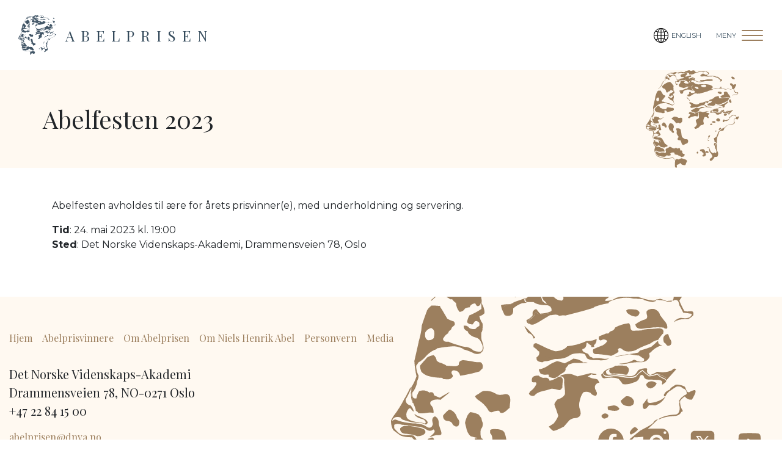

--- FILE ---
content_type: text/html; charset=UTF-8
request_url: https://abelprisen.no/arrangementets/abelfesten-2023
body_size: 36755
content:
<!DOCTYPE html>
<html lang="nb" dir="ltr">
  <head>
    <meta charset="utf-8" />
<style id="gutenberg-palette">:root {   .has-cyan-color{ color:#17a2b8 }  .has-cyan-background-color{ background-color:#17a2b8 }  .has-cyan-border-color{ border-color:#17a2b8 }  .has-gray-color{ color:#f4f4f3 }  .has-gray-background-color{ background-color:#f4f4f3 }  .has-gray-border-color{ border-color:#f4f4f3 }  .has-white-color{ color:#ffffff }  .has-white-background-color{ background-color:#ffffff }  .has-white-border-color{ border-color:#ffffff }  .has-black-color{ color:#000000 }  .has-black-background-color{ background-color:#000000 }  .has-black-border-color{ border-color:#000000 }  .has-darkGold-color{ color:#9C7F5E }  .has-darkGold-background-color{ background-color:#9C7F5E }  .has-darkGold-border-color{ border-color:#9C7F5E } }</style>
<style id="gutenberg-font-sizes">:root {   .has-extraLarge-font-size{ font-size:55 }  .has-large-font-size{ font-size:28 }  .has-normal-font-size{ font-size:20 }  .has-default-font-size{ font-size:15 } }</style>
<script>var _paq = _paq || [];(function(){var u=(("https:" == document.location.protocol) ? "https://matomo.ramsalt.com/" : "http://matomo.ramsalt.com/");_paq.push(["setSiteId", "8"]);_paq.push(["setTrackerUrl", u+"matomo.php"]);_paq.push(["setDoNotTrack", 1]);if (!window.matomo_search_results_active) {_paq.push(["trackPageView"]);}_paq.push(["setIgnoreClasses", ["no-tracking","colorbox"]]);_paq.push(["enableLinkTracking"]);var d=document,g=d.createElement("script"),s=d.getElementsByTagName("script")[0];g.type="text/javascript";g.defer=true;g.async=true;g.src=u+"matomo.js";s.parentNode.insertBefore(g,s);})();</script>
<meta name="Generator" content="Drupal 10 (https://www.drupal.org)" />
<meta name="MobileOptimized" content="width" />
<meta name="HandheldFriendly" content="true" />
<meta name="viewport" content="width=device-width, initial-scale=1.0" />
<link rel="icon" href="/themes/custom/abelprisen/favicon.ico" type="image/vnd.microsoft.icon" />
<link rel="alternate" hreflang="nb" href="https://abelprisen.no/arrangementets/abelfesten-2023" />
<link rel="canonical" href="https://abelprisen.no/arrangementets/abelfesten-2023" />
<link rel="shortlink" href="https://abelprisen.no/node/343" />

    <title>Abelfesten 2023 | Abelprisen</title>
    <link rel="stylesheet" media="all" href="/themes/contrib/stable/css/system/components/align.module.css?t98rxx" />
<link rel="stylesheet" media="all" href="/themes/contrib/stable/css/system/components/fieldgroup.module.css?t98rxx" />
<link rel="stylesheet" media="all" href="/themes/contrib/stable/css/system/components/container-inline.module.css?t98rxx" />
<link rel="stylesheet" media="all" href="/themes/contrib/stable/css/system/components/clearfix.module.css?t98rxx" />
<link rel="stylesheet" media="all" href="/themes/contrib/stable/css/system/components/details.module.css?t98rxx" />
<link rel="stylesheet" media="all" href="/themes/contrib/stable/css/system/components/hidden.module.css?t98rxx" />
<link rel="stylesheet" media="all" href="/themes/contrib/stable/css/system/components/item-list.module.css?t98rxx" />
<link rel="stylesheet" media="all" href="/themes/contrib/stable/css/system/components/js.module.css?t98rxx" />
<link rel="stylesheet" media="all" href="/themes/contrib/stable/css/system/components/nowrap.module.css?t98rxx" />
<link rel="stylesheet" media="all" href="/themes/contrib/stable/css/system/components/position-container.module.css?t98rxx" />
<link rel="stylesheet" media="all" href="/themes/contrib/stable/css/system/components/reset-appearance.module.css?t98rxx" />
<link rel="stylesheet" media="all" href="/themes/contrib/stable/css/system/components/resize.module.css?t98rxx" />
<link rel="stylesheet" media="all" href="/themes/contrib/stable/css/system/components/system-status-counter.css?t98rxx" />
<link rel="stylesheet" media="all" href="/themes/contrib/stable/css/system/components/system-status-report-counters.css?t98rxx" />
<link rel="stylesheet" media="all" href="/themes/contrib/stable/css/system/components/system-status-report-general-info.css?t98rxx" />
<link rel="stylesheet" media="all" href="/themes/contrib/stable/css/system/components/tablesort.module.css?t98rxx" />
<link rel="stylesheet" media="all" href="/modules/custom/abelprisen_gutenberg_experience/dist/style.css?t98rxx" />
<link rel="stylesheet" media="all" href="/modules/contrib/gutenberg/js/vendor/gutenberg/block-library/style.css?t98rxx" />
<link rel="stylesheet" media="all" href="/modules/contrib/gutenberg/js/vendor/gutenberg/block-library/theme.css?t98rxx" />
<link rel="stylesheet" media="all" href="/modules/ramsalt/rm_gutenberg_editorial_blocks/css/style.css?t98rxx" />
<link rel="stylesheet" media="all" href="/modules/ramsalt/rm_gutenberg_entity_reference/css/style.css?t98rxx" />
<link rel="stylesheet" media="all" href="/modules/ramsalt/rm_gutenberg_layout_blocks/css/style.css?t98rxx" />
<link rel="stylesheet" media="all" href="/themes/custom/abelprisen/assets/css/main.style.css?t98rxx" />
<link rel="stylesheet" media="all" href="/themes/custom/abelprisen/assets/components/block/block.css?t98rxx" />
<link rel="stylesheet" media="all" href="/themes/custom/abelprisen/assets/components/section/footer.css?t98rxx" />
<link rel="stylesheet" media="all" href="/themes/custom/abelprisen/assets/components/block/language-switcher.css?t98rxx" />
<link rel="stylesheet" media="all" href="/themes/custom/abelprisen/assets/components/logo/logo.css?t98rxx" />
<link rel="stylesheet" media="all" href="/themes/custom/abelprisen/assets/components/navbar/navbar.css?t98rxx" />
<link rel="stylesheet" media="all" href="/themes/custom/abelprisen/assets/components/navigation/navigation.css?t98rxx" />
<link rel="stylesheet" media="all" href="/themes/custom/abelprisen/assets/components/node/node--event--full.css?t98rxx" />
<link rel="stylesheet" media="all" href="/themes/custom/abelprisen/assets/components/form/mailchimp.css?t98rxx" />

    

        <link rel="preconnect" href="https://fonts.googleapis.com">
    <link rel="preconnect" href="https://fonts.gstatic.com" crossorigin>
    <link href="https://fonts.googleapis.com/css2?family=Montserrat:wght@400;500;700&family=Playfair+Display&display=swap" rel="stylesheet">  </head>
  <body class="node-343 node-type--event path-node page-node-type-event">
        <a href="#main-content" class="visually-hidden focusable skip-link">
      Hopp til hovedinnhold
    </a>
    
      <div class="dialog-off-canvas-main-canvas" data-off-canvas-main-canvas>
    <div class="page">
  
<nav class="navbar navbar-expand-xl justify-content-between navbar-light  ">
  <div class="container-fluid">
                  

<div id="block-sitebranding" class="block block-system block-system-branding-block">
  
  
  

    
  <a href="https://abelprisen.no/" class="navbar-brand d-flex align-items-center " aria-label="Abelprisen">
          

<svg width="62" height="65" viewBox="0 0 62 65" fill="none" xmlns="http://www.w3.org/2000/svg">
  <path d="M11.9041 34.729H11.8333H11.7624C11.3373 35.0885 10.9121 35.448 10.5579 35.9513C10.5579 36.5984 10.9121 37.0299 11.5499 37.0299C11.975 37.1018 12.3293 37.2456 12.471 37.6051C12.471 37.677 12.5419 37.677 12.5419 37.7489C12.5419 37.8208 12.6127 37.8208 12.6836 37.8927C13.1087 38.2522 13.463 38.2522 13.7464 37.8927V37.8208C13.959 37.3175 13.8881 36.8861 13.463 36.4546C13.463 36.3827 13.3921 36.3827 13.3921 36.3108C13.1796 35.5199 12.6836 35.0166 11.975 34.729C12.0459 34.729 11.975 34.729 11.9041 34.729Z" fill="#415566"/>
  <path d="M58.4571 4.67367C58.3863 4.67367 58.3863 4.67367 58.3863 4.67367C57.9611 4.24226 57.3942 4.17036 56.8274 4.45797V4.60177C56.8982 5.2489 57.2525 5.68031 57.8902 5.89602C58.1737 5.96792 58.528 5.96792 58.8823 5.96792C58.9531 5.96792 59.024 5.89602 59.024 5.75222V5.3208V5.2489C58.7405 5.10509 58.5988 4.88938 58.4571 4.67367Z" fill="#415566"/>
  <path d="M36.0664 7.40598C36.6333 7.62168 37.271 7.69359 38.0504 7.54978C38.4755 7.47788 38.9007 7.40598 39.3258 7.33407C40.1761 7.19027 41.0264 7.11836 41.9475 7.19027C42.8687 7.19027 43.6481 7.11836 44.3567 6.90266C44.5693 6.47124 44.4275 6.18363 43.9315 6.11173C43.5773 6.03982 43.0813 6.03982 42.5853 6.11173H42.5144C41.8058 6.11173 41.239 6.11173 40.743 6.11173C40.1053 6.32744 39.4675 6.47124 38.6881 6.54314C38.5464 6.54314 38.4755 6.54314 38.3338 6.54314C37.4835 6.54314 36.775 6.61505 36.0664 6.75885V7.33407V7.40598Z" fill="#415566"/>
  <path d="M54.5599 15.3872C54.5599 15.4591 54.5599 15.4591 54.5599 15.4591C54.9851 16.0343 55.4102 16.6095 55.8354 17.1128V17.1847C56.0479 17.4004 56.1188 17.8318 56.0479 18.2633H55.6936C55.6228 18.2633 55.6228 18.2633 55.5519 18.2633C55.4811 18.1195 55.3394 18.0476 55.1977 18.0476C54.2765 17.9756 53.3554 17.9756 52.5051 18.1195C52.0799 18.1195 51.6548 18.1914 51.2296 18.2633C50.2376 18.4071 49.6708 18.1195 49.5999 17.4004C50.1668 16.969 50.8045 16.6095 51.5839 16.3938C51.8674 16.3219 52.0091 16.1062 52.0091 15.7467C51.9382 15.4591 51.7965 15.0276 51.8674 14.8119C51.9382 14.6681 52.1508 14.4524 52.4342 14.3805C52.7885 14.2367 53.2136 14.2367 53.4262 14.3086H53.4971C53.9931 14.5243 54.3474 14.8119 54.5599 15.3152V15.3872ZM50.4502 14.9557C50.3794 15.3872 50.1668 15.6029 49.8125 15.6748C49.7416 15.6748 49.7416 15.6748 49.7416 15.6748C49.1039 15.531 48.5371 15.3152 48.1828 14.9557L48.1119 14.8838C48.0411 14.74 47.9702 14.5962 47.9702 14.3805C48.3245 14.3086 48.7496 14.3086 49.3874 14.3805C49.8125 14.3805 50.1668 14.5243 50.4502 14.9557ZM56.7565 20.5641C56.9691 20.9237 56.9691 21.2832 56.7565 21.5708C56.3314 21.8584 56.0479 21.8584 55.7645 21.3551C55.6936 21.2832 55.6228 21.2113 55.4811 21.1394L55.4102 21.0675C55.2685 20.7799 55.2685 20.4922 55.2685 20.1327C55.4102 19.7732 55.6228 19.4856 55.9771 19.4137C56.1897 19.3418 56.2605 19.4137 56.3314 19.5575C56.4022 19.917 56.5439 20.2765 56.7565 20.5641Z" fill="#415566"/>
  <path d="M49.7418 15.8186C50.0961 15.7467 50.3795 15.4591 50.3795 15.0995C50.167 14.74 49.7418 14.5243 49.175 14.5243C48.5372 14.5243 48.1121 14.5243 47.7578 14.5243C47.7578 14.74 47.8287 14.8838 47.8995 15.0276C47.8995 15.0995 47.9704 15.0995 47.9704 15.0995C48.3955 15.4591 48.8915 15.7467 49.5292 15.8186C49.671 15.8186 49.7418 15.8186 49.7418 15.8186Z" fill="#415566"/>
  <path d="M53.7805 12.3673V12.4392C54.6308 12.4392 55.2685 12.5111 55.9062 12.7268C56.0479 12.7987 56.2605 12.7987 56.4022 12.7987H56.6148C56.8274 12.7987 56.9691 12.7987 57.0399 12.6549V12.583H56.9691C56.6857 12.583 56.3314 12.6549 55.9771 12.6549C55.9062 12.6549 55.9062 12.6549 55.9062 12.6549C55.5519 12.5111 55.1268 12.3673 54.7017 12.2234H54.5599C54.2765 12.2954 54.0639 12.3673 53.7805 12.3673Z" fill="#415566"/>
  <path d="M61.0789 14.74C60.9372 14.74 60.7954 14.74 60.7246 14.74C60.2286 14.8119 59.8743 14.8119 59.52 14.6681C59.52 14.6681 58.8114 13.3739 58.528 12.583C58.7406 12.2234 58.9532 11.9358 59.2366 11.5763L59.6617 10.4978C59.7326 10.4978 59.7326 10.4259 59.8034 10.4259C59.8034 10.4259 59.8743 10.354 59.8743 10.2821C60.0869 10.0664 60.1577 9.85065 59.9452 9.56304C59.9452 9.49114 59.8743 9.49114 59.8743 9.49114C59.52 9.27543 59.1657 9.27543 58.8114 9.49114C58.528 9.63495 58.3154 9.70685 58.1737 9.63495H58.1029C57.8194 9.41924 57.536 9.20353 57.3234 8.91592C57.2526 8.91592 57.2526 8.91592 57.2526 8.91592C56.6857 8.4845 56.2606 8.55641 55.8354 9.13163C56.048 9.70685 56.3314 10.0664 56.8274 10.354H56.8983C57.1109 10.7135 57.2526 11.073 57.3234 11.5044C57.3943 11.7201 57.3943 11.9358 57.3234 12.2234C57.3234 12.2953 57.2526 12.2953 57.2526 12.3672C57.1817 12.4391 57.1817 12.5111 57.1109 12.583C57.3234 12.6549 57.3943 12.583 57.3943 12.5111C57.7486 12.3672 58.032 12.4391 58.2446 12.6549C58.3863 12.8706 58.4572 13.1582 58.528 13.5177C58.528 13.5177 58.528 13.5896 58.5989 13.6615C58.8823 14.1648 59.0949 14.5962 59.3074 15.0276C59.8743 15.0995 60.3703 15.1715 60.9372 15.2434C61.008 15.2434 61.0789 15.3872 61.008 15.531C60.7246 16.1062 60.016 16.25 59.024 16.1062C58.8823 16.1062 58.7406 16.1062 58.6697 16.1062C58.1029 16.25 57.6777 16.5376 57.3943 16.969C58.1029 16.4657 59.0949 16.25 60.2994 16.3219H60.3703C60.7246 16.1062 61.0789 15.8905 61.3623 15.531C61.3623 15.531 61.3623 15.531 61.3623 15.4591C61.4332 14.9557 61.2914 14.8119 61.0789 14.74Z" fill="#415566"/>
  <path d="M53.7805 18.2633C53.4971 18.2633 53.2137 18.3352 52.9302 18.3352C52.2217 18.3352 51.5131 18.4071 50.9462 18.5509V18.6228C50.3085 18.6947 49.6708 18.6947 49.0331 18.6947C48.7497 18.6228 48.608 18.3352 48.608 18.0476C48.608 17.688 48.4662 17.4004 48.3245 17.1847H48.1828C47.12 17.3285 46.2697 17.6161 45.4902 18.0476V18.1195C45.2777 18.479 45.0651 18.6947 44.7108 18.7666C44.4982 18.8385 44.4274 18.9104 44.3565 18.9823C44.2857 19.0542 44.2857 19.1261 44.2148 19.198C44.144 19.198 44.0731 19.2699 43.9314 19.2699H43.7188C43.648 19.2699 43.648 19.2699 43.648 19.2699C43.152 19.4856 42.7268 19.6294 42.2308 19.8451C42.2308 19.8451 42.0891 20.3484 42.2308 20.4922C42.4434 20.708 42.5851 20.708 42.7977 20.5641C43.3645 20.2765 44.0022 20.7799 43.8605 20.8518C43.5771 21.2832 43.152 21.6427 42.656 21.7865C42.0891 22.0022 41.5222 22.2179 41.0262 22.5055C40.8845 23.2245 41.168 23.5122 41.8057 23.4402H41.8765C42.9394 23.5122 43.8605 23.656 44.7108 23.7998C45.2068 23.5841 45.632 23.3683 46.0571 23.0807C46.128 23.0807 46.128 23.0088 46.128 23.0088C46.1988 22.9369 46.1988 22.7212 46.0571 22.5055C46.2697 22.146 46.4822 22.146 46.9074 22.4336C47.0491 22.5774 47.2617 22.7212 47.4742 22.7931C47.8285 22.9369 48.3245 22.9369 48.8914 22.865C49.3165 22.7931 49.6708 22.6493 50.0251 22.4336C50.6628 22.0741 51.3714 21.7865 52.1508 21.4989C52.4342 21.427 52.6468 21.2832 52.8594 21.1394C52.9302 21.0675 53.0011 21.0675 53.072 20.9956C53.4262 20.7799 53.7805 20.636 54.2057 20.5641C54.4891 20.1327 54.7725 19.7732 55.1268 19.3418H55.1977C55.552 18.479 54.9851 18.0476 53.7805 18.2633Z" fill="#415566"/>
  <path d="M52.7885 22.0022H52.7176C52.009 22.2898 51.3005 22.5055 50.521 22.7212C50.521 22.7931 50.2376 23.0088 50.1667 23.1526C49.3873 23.2964 48.6079 23.4402 47.7576 23.5121C47.049 23.656 46.3405 23.7998 45.561 23.8717V23.9436C46.4113 23.8717 47.1907 23.7279 47.8285 23.584C48.1827 23.5121 48.3953 23.4402 48.6079 23.5121C49.1747 23.5841 49.7416 23.7279 50.3085 23.7279C50.6627 23.9436 50.9462 24.1593 51.3005 24.375C51.3713 24.375 51.3713 24.4469 51.3713 24.5188V24.6626C51.3005 24.9502 50.9462 25.094 50.3793 24.9502C50.0959 24.9502 49.8833 24.8783 49.7416 24.7345C49.5999 24.6626 49.4582 24.6626 49.3165 24.5907C48.7496 24.9502 48.1119 25.1659 47.3325 25.3097C47.049 25.3097 46.7656 25.3816 46.4822 25.3816C46.4113 25.3816 46.4113 25.3816 46.3405 25.4535C46.9782 25.5254 47.4033 25.4535 47.8993 25.3816C48.2536 25.3097 48.6787 25.1659 49.1039 25.1659C49.529 25.094 50.025 25.094 50.3793 25.094C51.4422 25.1659 52.0799 24.8064 52.4342 24.0874C52.505 23.9436 52.505 23.7998 52.4342 23.5121C52.3633 23.2964 52.4342 23.1526 52.5759 23.1526C52.6467 23.1526 52.7885 23.0807 52.7885 23.0088C53.2136 22.5055 53.8513 22.0741 54.5599 21.7865C54.7016 21.7146 54.8433 21.7146 54.985 21.7146V21.6427C54.489 21.5708 54.2056 21.3551 54.2056 20.7798C54.1347 20.7798 54.1347 20.7798 54.1347 20.7798C53.7096 21.2113 53.2845 21.5708 52.7885 22.0022Z" fill="#415566"/>
  <path d="M57.8903 26.604C57.6777 26.3164 57.3943 26.3164 57.1108 26.604V26.6759C56.2605 27.1073 55.2685 27.2511 54.064 27.0354H53.9931C53.6388 27.323 53.1428 27.4668 52.6468 27.6825C52.576 27.6825 52.5051 27.6106 52.4343 27.6106C52.0091 27.3949 51.8674 27.0354 52.0091 26.4602L51.9383 26.3883L51.8674 26.3164C51.2297 26.3164 50.6628 26.4602 50.2377 26.6759C50.0251 26.9635 49.8834 27.1792 49.6708 27.4668C49.4583 27.6825 49.2457 27.8263 48.8914 27.8982C48.5371 27.9701 48.1828 27.8982 47.616 27.8263C47.616 27.8263 47.5451 27.8263 47.4743 27.8263C46.9074 27.7544 46.4114 27.6825 45.8445 27.6106C45.4903 27.5387 45.0651 27.5387 44.64 27.6106C43.9314 27.7544 43.5771 27.4668 43.648 26.8916C43.7897 26.7478 44.0023 26.604 44.2148 26.5321H44.2857V26.3883C44.3565 26.3883 44.3565 26.3883 44.3565 26.3883C44.3565 26.3883 44.3565 26.3883 44.3565 26.3164H44.2857C44.2857 26.3164 44.2148 26.3164 44.2148 26.3883C44.0731 26.4602 43.7188 26.604 43.5063 26.7478C43.2937 26.8916 43.0811 27.1073 43.0811 27.1073C43.0811 27.1792 43.0811 27.1792 43.0811 27.1792L43.0103 27.2511C43.152 27.7544 43.648 27.9701 44.4274 27.8263C45.136 27.6825 45.8445 27.6825 46.624 27.8263C47.1908 27.8982 47.7577 28.042 48.3245 28.042C48.9623 28.1139 49.4583 27.9701 49.8125 27.7544C50.1668 27.323 50.5211 26.9635 51.0171 26.6759H51.088C51.4423 27.0354 51.7965 27.3949 52.2925 27.6825C52.2925 27.6825 52.2925 27.6825 52.2925 27.7544C52.8594 27.7544 53.3554 27.6825 53.7805 27.4668C53.8514 27.3949 53.9931 27.3949 54.064 27.3949C54.56 27.6106 54.9851 27.7544 55.4103 27.9701C55.4811 28.042 55.6228 28.042 55.7645 28.1858C55.9063 28.2577 55.9063 28.4016 55.8354 28.6173C55.8354 28.6892 55.8354 28.6892 55.7645 28.7611V28.833V28.9049C56.4731 28.1139 57.1817 27.323 57.8903 26.5321V26.604Z" fill="#415566"/>
  <path d="M55.8354 29.0487V28.9768V28.9049C55.7646 28.6892 55.6229 28.6173 55.4812 28.5454C55.4103 28.5454 55.3394 28.4735 55.1977 28.4016C54.7726 28.1858 54.3474 27.9701 54.064 27.6106C53.9932 27.6106 53.8514 27.6106 53.7806 27.6825C53.3554 27.8263 52.9303 27.9701 52.2926 27.9701V27.8982C51.8674 27.6106 51.4423 27.2511 51.088 26.8916H51.0172C50.5212 27.1792 50.096 27.5387 49.8126 27.9701C49.4583 28.2578 48.9623 28.3297 48.3246 28.2578C47.6869 28.2578 47.12 28.1858 46.624 28.042C45.8446 27.8982 45.136 27.8982 44.4274 28.042C43.648 28.1858 43.152 28.042 43.0103 27.4668L43.0811 27.3949V27.323C43.0811 27.323 42.8686 27.3949 42.7977 27.4668C42.7269 27.5387 42.7269 27.6106 42.656 27.6106C42.7269 28.1858 43.0811 28.4735 43.5063 28.3297C44.144 28.2578 44.7109 28.1858 45.136 28.2578C45.4903 28.2578 45.8446 28.3297 46.128 28.4735H46.1989C46.4823 28.7611 47.0492 29.552 47.0492 29.552C47.8286 29.6239 48.3954 29.552 48.8914 29.3363C49.0332 29.2644 49.1749 29.2644 49.3166 29.1925C49.9543 29.0487 50.3794 28.6173 50.5212 27.8982C50.8754 27.5387 51.1589 27.6106 51.3714 28.1139C51.3714 28.1858 51.3714 28.1858 51.3714 28.1858C51.584 28.4735 51.7966 28.6173 52.2217 28.6173H52.3634C53.0012 28.6173 53.7097 28.6892 54.2766 28.6892C54.9143 28.7611 55.1977 28.9768 54.9852 29.4801C54.9852 29.552 55.056 29.6239 55.1269 29.6239C55.3394 29.4801 55.4812 29.3363 55.6937 29.1925C55.8354 29.1206 55.8354 29.0487 55.8354 29.0487Z" fill="#415566"/>
  <path d="M55.8353 28.2577C55.6936 28.1858 55.5519 28.1139 55.4811 28.042C55.0559 27.8263 54.6308 27.6825 54.1348 27.4668C54.4182 27.8263 54.8433 28.1139 55.2685 28.2577C55.3393 28.3296 55.481 28.3296 55.5519 28.4015C55.6936 28.4734 55.8353 28.6172 55.9062 28.761C55.9062 28.6891 55.977 28.6891 55.977 28.6172C55.977 28.4734 55.9062 28.2577 55.8353 28.2577Z" fill="#415566"/>
  <path d="M55.623 31.9967V32.1405C55.9064 31.5653 56.2607 31.1339 56.6858 30.8462H56.7567C57.111 30.5586 57.4653 30.3429 57.8195 30.1272C58.0321 29.9834 58.3155 29.9834 58.6698 30.0553C58.9533 30.1272 59.095 30.271 59.2367 30.4148C59.6618 30.4867 59.9453 30.7743 60.0161 31.2777C60.0161 31.3496 60.0161 31.4215 60.0161 31.4934C59.9453 31.6372 59.8035 31.7091 59.6618 31.781C59.591 31.781 59.591 31.781 59.591 31.781C59.4493 31.9248 59.095 32.1405 58.8824 32.3562C58.6698 32.5719 58.5281 32.8595 58.4573 32.9314V33.0752H58.5281C58.599 33.0752 58.599 33.0752 58.599 33.0752C58.8824 32.6438 59.1658 32.3562 59.591 32.0686H59.6618C59.9453 32.5 60.3704 32.7157 61.0081 32.7157C61.2207 32.5 61.3624 32.2124 61.5041 31.9248C61.5041 31.8529 61.575 31.8529 61.575 31.781C61.7875 31.4215 61.9293 30.8462 61.7167 30.7743C61.5041 30.7024 60.7955 30.99 60.5121 31.2058C60.2287 31.2058 60.0161 31.0619 59.9453 30.7743C59.8744 30.5586 59.6618 30.0553 59.591 30.0553C59.1658 29.7677 58.103 29.552 57.7487 29.6958C57.4653 29.8396 56.9693 30.1991 56.9693 30.1991C56.7567 30.3429 56.6858 30.4867 56.5441 30.7024C56.4733 30.7024 56.4733 30.7024 56.4733 30.7024C55.9773 30.9181 55.623 31.2058 55.4104 31.6372V31.9967H55.623Z" fill="#415566"/>
  <path d="M51.7966 29.552V29.6239C51.8675 30.0553 52.1509 30.3429 52.6469 30.4148C52.7178 30.4148 52.7178 30.4148 52.7178 30.4148C53.2846 30.271 53.7098 29.9115 53.9223 29.4082C53.8515 29.3363 53.7098 29.1925 53.4972 29.1206C53.4263 29.1206 53.4264 29.0487 53.3555 29.0487C52.7178 28.833 52.1509 29.0487 51.7966 29.552Z" fill="#415566"/>
  <path d="M49.3166 33.0752C49.3166 33.0033 49.3166 33.0033 49.3166 33.0033C49.104 32.4281 48.6789 32.0686 48.0412 31.9967H47.8286C47.7577 31.9967 47.6869 31.9967 47.616 32.0686C47.2617 32.3562 46.9075 32.6438 46.624 32.9314C46.624 33.0033 46.624 33.0033 46.624 33.0033C46.9075 33.7942 47.5452 34.0818 48.6789 34.0099V33.938C49.104 33.8661 49.3166 33.5785 49.3166 33.0752Z" fill="#415566"/>
  <path d="M47.2617 32.7876C47.2617 33.1471 47.4034 33.4347 47.6869 33.5785C48.2537 33.7942 48.6789 33.7223 48.9623 33.3628C49.104 32.9314 48.8914 32.5719 48.3246 32.4281C47.8994 32.2124 47.4743 32.3562 47.2617 32.7876Z" fill="#415566"/>
  <path d="M49.5292 38.2522H49.4583C49.0332 38.4679 48.6789 38.8274 48.4663 39.3307C48.4663 39.5464 48.5372 39.6902 48.6789 39.7621C48.7497 39.7621 48.7497 39.8341 48.7497 39.7621C49.2457 39.5464 49.6709 39.2588 50.096 38.8274C50.096 38.7555 50.096 38.7555 50.096 38.7555C50.0252 38.5398 49.8126 38.396 49.5292 38.2522Z" fill="#415566"/>
  <path d="M49.3166 39.4026C49.3874 39.4026 49.3874 39.3307 49.3874 39.3307C49.4583 38.8993 49.2457 38.7555 48.8206 39.0431C48.8206 39.2588 48.9623 39.4026 49.3166 39.4026Z" fill="#415566"/>
  <path d="M45.2776 33.8661H45.2068C44.7816 33.9381 44.3565 34.01 44.0022 34.0819V34.5133C44.0022 34.6571 44.0731 34.729 44.1439 34.8009C44.4273 34.8728 44.7108 34.8728 44.9942 34.9447C45.7028 35.0166 46.1279 34.9447 46.3405 34.5852V34.5133C46.0571 34.0819 45.7736 33.9381 45.2776 33.8661Z" fill="#415566"/>
  <path d="M6.66064 54.5022V54.646C6.7315 55.2931 6.94407 55.8684 7.2275 56.2998C7.29836 56.2998 7.29836 56.3717 7.36922 56.3717C8.7155 57.2345 11.9041 57.7378 12.5418 57.594C13.1795 57.4502 13.6755 56.6593 13.9589 56.5155C14.1715 56.6593 14.4549 56.8031 14.7384 56.8031C15.4469 56.875 15.9429 56.8031 16.3681 56.6593C16.3681 56.5874 16.4389 56.5155 16.4389 56.5155C16.5806 56.0122 16.5098 55.7245 16.2264 55.5088C16.4389 55.0774 16.7932 54.8617 17.2892 54.7898C17.9269 54.7179 18.4938 54.7179 18.9189 54.8617C18.9898 54.9336 18.9898 54.9336 18.9898 54.9336C19.0606 55.0055 19.0606 55.0055 19.0606 55.0774C18.9898 55.6526 19.2024 55.9403 19.3441 56.0122C19.7692 56.2279 20.3361 56.2998 20.9738 56.2998C21.1864 56.5155 21.3989 56.6593 21.6824 56.7312C22.4618 56.9469 23.0995 57.3064 23.6664 57.8097H23.7372C24.0206 57.594 24.3749 57.5221 24.8001 57.594C25.0835 57.3783 25.2961 57.1626 25.5086 56.9469C25.7921 56.6593 25.8629 56.3717 25.7921 56.0841C25.5795 55.7965 25.4378 55.6526 25.2252 55.6526C24.7292 55.6526 24.4458 55.365 24.2332 55.0055H24.1624C24.2332 54.4303 24.2332 53.9989 24.0915 53.7113C24.0915 53.6394 24.0915 53.6394 24.0915 53.6394C23.8081 53.4237 23.4538 53.2799 23.0286 53.2799C22.8161 53.7113 22.7452 53.6394 22.7452 53.1361V53.0642C22.8161 52.5608 22.7452 52.1294 22.5326 51.9856V51.9137C22.0366 51.8418 21.6115 51.9137 21.3281 52.1294H21.2572C20.9029 52.1294 20.6195 52.0575 20.4069 51.9137C20.3361 51.4823 20.1944 51.3385 19.8401 51.698C19.7692 51.698 19.7692 51.7699 19.6984 51.7699C19.4149 51.9137 19.0606 52.0575 18.7064 52.1294C18.2104 51.9856 17.7144 51.7699 17.3601 51.5542C16.9349 51.2666 16.5098 51.1228 16.0138 50.9071C15.9429 50.9071 15.9429 50.9071 15.9429 50.9071C15.2344 51.4823 14.3841 51.9137 13.3921 52.2732C13.1086 52.7046 13.0378 53.1361 13.1795 53.4956C13.3921 54.0708 13.3921 54.5741 13.1795 54.8617C13.1086 54.9336 12.9669 55.0055 12.8252 55.0055H12.7544C12.4001 54.7898 11.9041 54.7179 11.2664 54.7179C10.4869 54.7179 9.77836 54.7898 9.2115 55.0055C8.78636 54.8617 8.43207 54.7179 8.07779 54.646C8.00693 54.5741 8.00693 54.5741 7.93607 54.5741C7.7235 54.3584 7.36922 54.2146 7.01493 54.1427C6.87322 54.0708 6.66064 54.1427 6.66064 54.5022Z" fill="#415566"/>
  <path d="M46.8367 40.6969C46.8367 40.625 46.9075 40.625 46.9075 40.625C46.8367 39.9779 46.6241 39.906 46.199 40.4093C46.199 40.9845 46.4115 41.0564 46.8367 40.6969Z" fill="#415566"/>
  <path d="M42.16 43.3573C42.0891 43.4292 42.0891 43.4292 42.0183 43.4292C41.8765 43.4292 41.8057 43.5011 41.7348 43.6449C41.5223 44.0044 41.4514 44.292 41.4514 44.5077C41.5223 44.9391 41.4514 45.2987 41.168 45.7301C41.2388 46.0177 41.2388 46.3772 41.2388 46.9524C41.2388 47.0243 41.2388 47.0243 41.3097 47.0243C41.664 47.24 41.9474 47.0962 42.0891 46.7367H41.9474C41.5223 46.7367 41.3097 46.5929 41.3097 46.1615C41.4514 45.7301 41.5931 45.2268 41.664 44.7953C41.7348 44.5077 41.8765 44.3639 42.0891 44.3639C42.3017 44.3639 42.3725 44.4358 42.3725 44.5796C42.3725 44.6515 42.3725 44.7234 42.3725 44.7953C42.4434 44.6515 42.5143 44.4358 42.5143 44.1482C42.5143 44.0763 42.5143 43.9325 42.5851 43.8606C42.8685 43.4292 42.656 43.2854 42.16 43.3573Z" fill="#415566"/>
  <path d="M52.7176 33.3628C52.1508 33.4347 51.9382 33.1471 52.0799 32.5H52.009C51.7256 32.8595 51.4422 33.2909 51.0879 33.6504V33.7942V33.8661C51.0879 34.5133 51.3005 34.729 51.7256 34.5133C52.009 34.2976 52.2216 34.0818 52.3633 33.7942C52.7885 33.7942 53.2136 33.7942 53.5679 33.8661H53.6387C54.489 33.5785 55.1268 33.0752 55.5519 32.3562H55.6227V32.1405C54.9142 32.7876 53.9222 33.219 52.7176 33.3628Z" fill="#415566"/>
  <path d="M50.5212 39.0431C50.5212 39.0431 48.8206 40.4093 48.4663 40.6969V40.7688C48.3246 41.0564 48.112 41.344 47.9703 41.6316C47.9703 41.7035 47.0492 43.9325 47.0492 43.9325C46.9783 44.2201 46.7658 44.4358 46.4823 44.5796H46.4115C46.0572 44.8673 45.2778 45.2987 45.2778 45.2987C45.2069 45.5863 45.2069 45.8739 45.4195 46.1615C45.4903 46.2334 45.632 47.1681 45.7029 47.6715C45.7738 47.6715 45.7738 47.7434 45.8446 47.7434L45.9155 47.8153C46.4115 47.8872 46.6949 48.1748 46.9075 48.5343C46.9075 49.0376 46.7658 49.469 46.4823 49.6128C46.1989 49.8285 45.9863 50.1161 45.8446 50.4757V50.5476C45.9863 50.9071 46.0572 51.3385 46.0572 51.9137C46.4115 52.2732 46.6949 52.7765 46.8366 53.4237C47.0492 54.1427 46.9075 54.7179 46.5532 55.1493C46.4823 55.1493 46.3406 55.1493 46.2698 55.1493C46.1989 55.1493 46.128 55.1493 46.128 55.0774C46.0572 55.0055 45.9155 54.8617 45.8446 54.8617C45.4903 54.646 45.136 54.7898 44.9943 55.1493C44.9235 55.2212 44.8526 55.2212 44.7818 55.2212C44.3566 55.1493 43.9315 54.9336 43.648 54.646C43.648 54.646 43.0812 53.9989 43.0103 53.9989C42.7269 53.3518 42.5143 52.7046 42.3018 52.0575C42.16 51.6261 41.8766 51.4104 41.4515 51.2666C41.168 51.1947 40.8138 51.3385 40.4595 51.6261V51.698C41.2389 51.3385 41.7349 51.4823 42.0892 52.1294V52.2013C42.0892 53.1361 42.16 53.8551 42.4435 54.4303C42.4435 54.5022 44.0023 56.0122 44.2149 57.3064V57.4502C43.9315 58.0254 43.5772 58.3849 43.0103 58.6726C42.656 58.8883 42.5143 59.1759 42.4435 59.6792C42.5143 59.823 42.7269 60.2544 43.0812 60.3263C43.4355 60.3982 43.8606 59.9668 44.0732 59.8949H44.144C44.3566 59.5354 44.64 59.2478 44.9235 58.9602L44.9943 58.8883C45.2069 58.4569 45.4195 58.0254 45.7738 57.6659H45.8446C46.4115 57.7378 46.8366 57.7378 47.1909 57.594C47.2618 57.594 47.3326 57.5221 47.4035 57.5221C47.4743 57.4502 47.5452 57.4502 47.616 57.3783C47.8286 57.0188 47.9703 56.5874 48.0412 56.0841V56.0122C48.112 55.4369 48.0412 55.0055 47.8995 54.646C47.6869 54.2865 47.5452 53.927 47.4743 53.4956C47.1909 52.7765 47.12 51.8418 47.12 50.7633C47.12 50.2599 47.12 49.7566 47.12 49.1814C47.2618 48.8938 47.2618 48.5343 47.2618 48.031C47.2618 47.8153 47.2618 47.5996 47.2618 47.3838C47.1909 45.7301 47.4035 44.3639 47.9703 43.4292V43.3573C48.1829 42.854 48.3955 42.3507 48.5372 41.7754C48.608 41.4159 48.7498 41.2002 48.8915 40.9126C49.0332 40.6969 49.1749 40.4812 49.3875 40.3374C49.8126 40.3374 50.3086 40.3374 50.8046 40.2655C51.088 40.2655 51.3715 40.1936 51.5132 40.1217C51.8675 39.6903 52.2218 38.6117 52.2218 38.5398C52.6469 38.1803 53.9223 36.958 54.1349 36.7423V36.6703C54.064 36.6703 54.0641 36.6703 54.0641 36.6703C53.8515 36.8142 53.5681 36.8861 53.3555 37.1737C53.2138 37.7489 50.8755 38.7555 50.5212 39.0431Z" fill="#415566"/>
  <path d="M59.0948 34.729C58.8114 34.2976 58.6697 33.7224 58.6697 33.0033H58.5988V33.219C58.4571 33.3628 58.4571 33.5785 58.528 33.8662C58.6697 34.4414 58.5988 34.9447 58.3863 35.3042C58.2446 35.5918 57.9611 35.7356 57.6068 35.7356C56.2606 35.8075 55.1977 36.0951 54.3474 36.5985V36.7423C55.1268 36.3108 56.1897 36.0951 57.3943 36.0232C58.1737 36.0232 58.6697 35.7356 58.9531 35.1604C59.0948 35.1604 59.1657 35.0885 59.2366 35.0166C59.1657 34.9447 59.1657 34.8009 59.0948 34.729Z" fill="#415566"/>
  <path d="M36.279 53.7832C36.4915 53.8551 36.7041 53.8551 36.9167 53.927C36.9875 53.927 37.0584 53.9989 37.0584 53.9989C37.3418 54.5022 37.767 54.9336 38.263 55.1493V55.2212C38.4047 55.5088 38.4047 55.8683 38.263 56.2279C38.0504 56.2998 37.6961 56.4436 37.4127 56.5155C37.2001 56.5874 37.2001 56.5874 37.4127 56.5874C37.767 56.5874 37.9087 56.875 37.8378 57.2345C37.8378 57.2345 37.9087 57.3064 37.9087 57.3783C37.9795 57.4502 37.9795 57.4502 38.0504 57.4502C38.4755 57.4502 38.8298 57.3783 39.1132 57.2345C39.5384 57.0188 39.8218 56.6593 39.9635 56.2279C39.9635 55.8683 39.9635 55.5807 39.751 55.4369C39.4675 55.2212 39.4675 55.0055 39.751 54.8617C39.8218 54.7179 40.0344 54.7179 40.1761 54.8617C40.247 54.9336 40.247 54.9336 40.3178 54.9336C41.0972 55.1493 41.5224 55.0774 41.735 54.5741C41.735 54.5022 41.735 54.5022 41.735 54.5022C41.3807 54.0708 40.8847 53.7113 40.247 53.6394V53.7113C40.1052 54.0708 39.8218 54.2865 39.3967 54.3584C39.3967 54.1427 39.3967 53.9989 39.3967 53.7832V53.7113C39.1132 53.2798 38.759 52.9203 38.4047 52.5608H38.263C37.271 52.4889 36.4915 52.6327 35.9955 52.9922C35.9247 53.4956 35.9955 53.7113 36.279 53.7832Z" fill="#415566"/>
  <path d="M33.7988 54.5022C33.7988 54.5741 33.7988 54.5741 33.7988 54.646C33.728 55.2212 33.8697 55.5089 34.3657 55.5089C34.8617 55.2931 35.0034 55.0055 34.7908 54.5741C34.5783 54.0708 34.224 54.0708 33.7988 54.5022Z" fill="#415566"/>
  <path d="M52.7176 12.5111C51.8673 12.3673 51.017 12.1516 50.3085 11.8639C50.2376 11.792 50.2376 11.6482 50.2376 11.5044C50.2376 11.4325 50.2376 11.4325 50.2376 11.4325C50.0959 11.4325 50.025 11.3606 50.025 11.2168C50.025 10.7135 49.9542 10.5697 49.8125 10.8573C49.8125 11.2168 49.6708 11.5044 49.3873 11.5763C49.1748 11.6482 48.8913 11.792 48.6079 11.8639C48.537 11.8639 48.3953 11.8639 48.3245 11.792C48.2536 11.792 48.2536 11.792 48.1828 11.792C46.9782 11.6482 46.057 11.792 45.3485 12.2235C44.9233 12.5111 44.2856 12.6549 43.5062 12.6549C43.5062 12.3673 43.577 12.2954 43.7188 12.2235C43.8605 12.1516 44.0022 12.0797 44.1439 11.9359C44.4273 11.6482 44.4982 11.3606 44.4273 11.073C44.4273 11.0011 44.4273 10.9292 44.3565 10.8573C44.1439 10.5697 43.8605 10.354 43.577 10.2102C42.5142 9.63497 41.2388 9.34736 39.6799 9.34736H39.609C39.113 9.34736 38.617 9.34736 38.0502 9.34736C37.129 9.34736 36.137 9.34736 35.0033 9.41926C34.7199 9.41926 34.4365 9.41926 34.153 9.34736C33.3028 9.13165 32.5942 8.84404 31.9565 8.34072V8.26882C31.8148 8.19691 31.7439 8.05311 31.673 7.9093C31.4605 7.8374 31.2479 7.8374 31.0353 7.8374C30.4685 7.8374 30.1142 7.62169 29.9725 7.19028C30.1142 7.04647 30.2559 6.97457 30.3976 6.83076V6.75886C30.681 6.75886 30.8228 6.68696 30.9645 6.54315H31.0353C32.169 6.75886 33.161 7.19028 34.0113 7.69359C34.0822 7.69359 34.153 7.7655 34.153 7.7655C34.7908 7.8374 35.4993 7.9093 36.3496 7.9093H36.4205C36.633 7.9093 36.7748 7.9093 36.9873 7.9093V7.8374C36.2079 7.62169 35.4285 7.54979 34.7199 7.69359C34.7199 7.62169 34.649 7.62169 34.649 7.62169C34.5782 7.62169 34.5073 7.54979 34.4365 7.54979C33.7988 7.26218 33.0902 6.90267 32.4525 6.61505C32.4525 6.54315 32.4525 6.47125 32.4525 6.39935V6.11174C32.5942 5.75222 32.5942 5.2489 32.4525 5.177C32.3108 5.177 31.3896 5.46461 31.0353 5.75222V5.60842C31.177 5.53651 31.3188 5.39271 31.4605 5.2489C31.4605 5.2489 31.4605 5.2489 31.4605 5.177C31.7439 4.96129 31.7439 4.67368 31.673 4.60178C31.6022 4.52988 31.4605 4.60178 31.3188 4.67368C31.2479 4.67368 31.2479 4.67368 31.2479 4.67368C30.681 4.96129 30.0433 5.177 29.2639 5.32081V5.39271V5.46461C28.6262 5.68032 28.3428 5.46461 28.3428 4.96129C28.4845 4.96129 28.5553 4.88939 28.6262 4.74559C28.6262 4.74559 28.6262 4.74559 28.697 4.74559C28.9805 4.67368 29.3348 4.52988 29.689 4.45797C30.0433 4.38607 30.185 4.09846 30.1142 3.66705C29.9016 3.37944 29.5473 3.37944 29.193 3.52324C28.4845 3.81085 27.705 4.09846 26.8548 4.24227H26.7839C26.2879 4.31417 26.1462 4.17036 26.217 3.81085C26.3588 3.66705 26.5005 3.52324 26.7839 3.45134L26.9256 3.23563C27.209 3.01992 27.4216 2.73231 27.4925 2.3009V2.22899C27.4925 2.15709 27.4925 2.15709 27.4925 2.15709C27.3508 2.08519 27.2799 2.01328 27.1382 1.94138C27.0673 1.94138 27.0673 1.86948 27.0673 1.86948C26.9965 1.79758 26.9256 1.79758 26.7839 1.79758C26.1462 2.08519 25.5085 2.3009 24.729 2.4447V2.5166C23.8788 2.58851 23.3119 2.80421 23.0285 3.37944C23.0285 3.59514 23.0285 3.81085 23.0993 3.95466V4.02656C23.3119 4.31417 23.5245 4.60178 23.9496 4.60178C24.3748 4.60178 25.0125 4.60178 25.4376 4.74559C25.5793 4.81749 25.5793 4.88939 25.4376 5.0332C25.2959 5.177 25.0833 5.32081 24.8708 5.32081C24.8708 5.32081 23.3119 5.60842 22.6033 5.68032C22.6033 5.75222 22.6033 5.75222 22.6033 5.75222C22.5325 6.03983 22.3908 6.25554 22.3199 6.54315H22.249C22.249 6.83076 22.0365 6.90267 21.6822 6.83076C21.6113 6.83076 21.6113 6.83076 21.6113 6.83076C21.0445 6.61505 20.6902 6.25554 20.4068 5.75222C20.4068 6.11174 20.5485 6.32744 20.6902 6.61505C20.761 6.68696 20.761 6.68696 20.761 6.68696C21.0445 6.75886 21.1153 6.97457 20.9736 7.11837V7.19028C20.265 7.19028 19.769 7.33408 19.4148 7.69359C19.3439 8.19691 19.4148 8.55643 19.6273 8.77213V8.84404C19.9816 8.98784 20.1942 9.34735 20.1942 9.85067V9.92258C20.3359 9.85067 20.5485 9.70687 20.761 9.70687C20.9736 9.63497 21.1153 9.56306 21.1153 9.27545C21.0445 9.05974 20.9028 8.98784 20.6902 8.98784C19.9816 8.98784 19.6273 8.62833 19.6273 7.8374C19.9816 7.47789 20.3359 7.40598 20.761 7.69359C20.9736 7.7655 21.1862 7.8374 21.4696 7.8374C21.753 7.8374 21.9656 7.7655 22.1073 7.62169C22.1782 7.33408 22.3199 7.11837 22.3908 6.97457V6.90267C23.0285 6.68696 23.737 6.61505 24.5873 6.61505C25.0833 6.61505 25.5085 6.61505 25.9336 6.47125C26.2879 6.39935 26.5005 6.39935 26.6422 6.54315C26.5713 6.54315 26.5005 6.54315 26.4296 6.61505C26.2879 6.68696 26.1462 6.83076 25.9336 6.90267C25.6502 6.97457 25.3668 7.04647 25.0833 7.04647C24.3748 7.04647 23.6662 7.11837 23.0993 7.26218C23.0993 7.33408 23.0285 7.40598 23.0285 7.47789C23.0285 7.9812 22.8868 8.41262 22.745 8.70023C22.745 8.77213 22.745 8.77213 22.745 8.77213C22.249 8.98784 21.9656 9.34736 21.8239 9.92258C21.9656 10.6416 22.4616 11.1449 23.0993 11.2887C23.8079 11.5044 24.5873 11.6482 25.2959 11.8639V11.7201C25.7919 11.6482 26.0045 11.2887 26.0045 10.7135C26.0045 10.6416 26.0045 10.5697 26.0045 10.4978C25.9336 10.2821 26.0045 10.1383 26.217 10.0664C26.5713 10.2821 26.9256 10.4259 27.4216 10.5697C27.9176 10.6416 28.3428 10.8573 28.697 11.073C29.0513 10.7854 29.3348 10.8573 29.6182 11.1449H29.5473C29.2639 11.2168 28.9805 11.3606 28.697 11.4325C28.3428 11.5763 27.9176 11.792 27.5633 12.0078C27.5633 12.0797 27.5633 12.0797 27.5633 12.0797C27.4216 12.0797 27.3508 12.1516 27.2799 12.2235C27.2799 12.583 27.3508 12.7987 27.6342 12.8706H28.9096C29.4765 13.302 30.3976 13.5177 31.5313 13.5177H31.673C32.169 13.5896 32.5233 13.8772 32.5942 14.3805C32.5942 14.5962 32.5942 14.7401 32.3816 14.812C32.3108 15.0996 32.0982 15.1715 31.7439 15.2434C31.4605 15.2434 31.177 15.3153 30.8228 15.3872C30.2559 15.4591 29.8308 15.3872 29.6182 15.0996C29.3348 15.0277 29.193 15.0996 29.193 15.3872C29.193 15.4591 29.193 15.4591 29.1222 15.531C28.7679 15.9624 28.3428 16.3938 27.8468 16.6814C27.8468 16.969 27.9176 17.1128 28.0593 17.1847C28.0593 17.1847 28.0593 17.1847 28.0593 17.2566C28.4136 17.5443 28.8388 17.5443 29.3348 17.2566C29.6182 17.1128 29.9725 16.969 30.2559 16.7533C30.8936 16.3938 31.5313 15.9624 32.169 15.6029C32.2399 15.531 32.3816 15.531 32.5233 15.531C32.7359 15.531 32.8776 15.4591 33.0902 15.4591C33.5153 15.3872 33.9405 15.4591 34.0822 15.6748H34.153C34.5073 15.6029 34.8616 15.531 35.3576 15.6029H35.4285C37.0582 15.1715 38.617 14.812 40.2468 14.3086C40.2468 14.3086 41.097 14.0929 41.3096 13.8772C41.3096 13.8772 41.3805 13.8053 41.4513 13.8053C42.2308 13.5177 43.0102 13.302 43.9313 13.1582C44.073 13.1582 44.2148 13.0863 44.2148 12.9425V12.8706C44.8525 12.5111 45.561 12.2954 46.3405 12.1516C47.2616 11.9359 48.1828 11.9359 49.1748 12.1516C49.2456 12.1516 49.2456 12.1516 49.3165 12.1516C49.5999 12.1516 49.8125 12.1516 50.0959 12.2235C50.0959 12.2235 50.9462 12.2235 51.3005 12.3673V12.4392C51.8673 12.6549 52.505 12.7987 53.1428 12.8706L53.7805 12.6549V12.5111C53.4262 12.583 53.0719 12.583 52.7176 12.5111ZM27.1382 8.84404C26.9965 8.84404 26.8548 8.84404 26.713 8.84404C26.6422 8.84404 26.5713 8.84404 26.5005 8.84404C26.217 8.70023 25.8628 8.55643 25.4376 8.41262C25.3668 8.41262 25.3668 8.34072 25.3668 8.26882C25.3668 8.19691 25.3668 8.05311 25.2959 7.9812C25.5793 7.62169 25.9336 7.40598 26.3588 7.11837C26.3588 7.11837 26.3588 7.11837 26.3588 7.04647C26.7839 7.04647 27.1382 7.11837 27.4216 7.33408C27.4216 7.33408 27.4216 7.33408 27.4216 7.40598C27.6342 7.54979 27.705 7.69359 27.8468 7.8374V7.9093C27.9885 8.05311 28.201 8.19691 28.4136 8.19691V8.26882C28.4136 8.41262 28.4136 8.48452 28.4845 8.55643C28.1302 8.91594 27.705 8.98784 27.1382 8.84404ZM29.689 8.12501C29.7599 8.12501 29.7599 8.12501 29.7599 8.12501V8.19691C29.1222 8.26882 28.8388 8.12501 28.7679 7.62169C28.9805 7.26218 29.3348 6.97457 29.689 6.75886H29.7599V6.83076C29.5473 7.04647 29.3348 7.26218 29.1222 7.54979C29.193 7.8374 29.4056 8.05311 29.689 8.12501ZM31.673 13.2301H31.6022C31.2479 13.1582 31.0353 12.9425 30.8228 12.7268C30.7519 12.7268 30.7519 12.7268 30.7519 12.7268C30.5393 12.1516 30.3976 11.5763 30.2559 11.0011C30.3976 10.5697 30.7519 10.354 31.3188 10.354V10.4259H31.2479C30.8936 10.5697 30.6102 10.8573 30.4685 11.1449C30.5393 11.5763 30.681 12.0078 30.8936 12.3673C30.8936 12.4392 30.8936 12.4392 30.8936 12.4392C31.177 12.6549 31.3896 12.8706 31.6022 13.1582V13.2301H31.673ZM34.649 12.583H34.5782C34.0113 12.5111 33.5862 12.3673 33.3028 12.0797C33.161 11.9359 32.9485 11.792 32.8068 11.7201C32.5942 11.6482 32.5233 11.4325 32.5942 11.0011C33.3736 10.9292 34.0822 11.073 34.5782 11.2887C34.5782 11.2887 34.649 11.2887 34.649 11.3606C34.7908 11.5044 34.8616 11.6482 34.9325 11.792C35.0742 12.1516 35.0033 12.3673 34.649 12.583ZM39.8925 10.8573C39.8216 10.9292 39.7508 11.073 39.609 11.1449C38.9005 11.3606 38.3336 11.3606 37.6959 11.1449C37.4125 11.073 37.129 10.9292 36.9165 10.7854C36.8456 10.7135 36.7748 10.7135 36.7039 10.6416C36.5622 10.5697 36.4913 10.354 36.5622 10.0664C36.9873 9.92258 37.4833 9.77877 37.9793 9.70687C38.3336 9.63497 38.8296 9.63497 39.2548 9.70687C39.609 9.70687 39.8925 9.92258 40.105 10.2102C40.2468 10.354 40.1759 10.6416 39.8925 10.8573Z" fill="#415566"/>
  <path d="M28.6262 11.4325C28.9097 11.2887 29.1931 11.2168 29.4765 11.1449H29.5474C29.264 10.7854 28.9805 10.7854 28.6262 11.073C28.272 10.8573 27.8468 10.7135 27.3508 10.5697C26.8548 10.4978 26.5005 10.2821 26.1462 10.0664C25.9337 10.0664 25.9337 10.2821 25.9337 10.4978C25.9337 10.5697 25.9337 10.6416 25.9337 10.7135C25.9337 11.2887 25.7211 11.5763 25.2251 11.7201V11.8639C25.7211 11.7201 26.1462 11.5763 26.5714 11.3606C26.6422 11.3606 26.7131 11.2887 26.7131 11.2887C27.1382 11.0011 27.4925 11.0011 27.776 11.2168C28.0594 11.5044 27.9177 11.792 27.4925 12.0796C27.4925 12.0796 27.4925 12.0796 27.4925 12.1516C27.8468 11.8639 28.2011 11.6482 28.6262 11.4325Z" fill="#415566"/>
  <path d="M50.3794 6.18362C49.9543 6.11172 49.6 5.96791 49.3166 5.75221C48.9623 5.17699 48.4663 4.74557 47.8286 4.38606C47.7577 4.38606 47.7577 4.38606 47.6868 4.38606C47.1908 4.38606 46.7657 4.31415 46.4114 4.17035C45.632 3.81084 44.7108 3.66703 43.5771 3.66703C43.0103 3.66703 42.5143 3.73893 42.0183 3.81084C41.3806 3.95464 40.9554 3.88274 40.7428 3.52322C40.672 3.23561 40.8137 3.01991 41.0263 2.948C41.5223 2.8761 41.8057 2.58849 41.9474 2.15707C41.8057 1.65376 41.5223 1.29424 41.0971 1.15044C41.0263 1.15044 40.8846 1.07853 40.8137 1.07853C40.3885 0.862826 39.8926 0.647119 39.3966 0.503313H39.3257C38.8297 0.575216 38.4046 0.719021 38.0503 0.934729C37.9086 0.862826 37.7668 0.790924 37.4834 0.790924C36.7748 0.790924 36.1371 0.862827 35.4994 0.862827C35.216 0.862827 34.9326 0.934729 34.72 1.07853C34.4366 1.22234 34.0823 1.29424 33.7988 1.36615H33.6571C33.0194 1.29424 32.6651 0.934729 32.4526 0.359508H32.3817C32.0983 0.215703 31.744 0.0718973 31.3897 0.0718973C31.3188 0.0718973 31.3188 0.0718973 31.3188 0.0718973C30.8937 0.287605 30.4686 0.431411 29.9017 0.503313H29.8308C29.5474 0.359508 29.264 0.215703 28.9806 0.0718973C28.6263 -5.33834e-06 28.4137 0.0718973 28.2011 0.1438C27.6343 0.359508 27.0674 0.575216 26.3588 0.647119L26.1463 0.719021C26.0754 1.00663 25.792 1.15044 25.5086 1.29424C25.1543 1.36615 24.8708 1.36615 24.5874 1.22234C24.3748 1.22234 24.2331 1.22234 24.0206 1.15044C23.5246 1.07853 23.0286 1.07853 22.6034 1.22234C22.1074 1.43805 21.5406 1.50995 20.9737 1.65376C20.9028 1.65376 20.9028 1.65376 20.9028 1.65376C20.5485 1.50995 20.1234 1.36615 19.6983 1.22234C19.2731 1.29424 18.7771 1.43805 18.4228 1.58185C17.9268 1.72566 17.5017 1.72566 17.0057 1.58185C16.5805 1.72566 16.1554 1.86946 15.8011 2.01327C15.7303 2.01327 15.7303 2.08517 15.6594 2.08517C15.1634 2.22898 14.8091 2.44468 14.4548 2.66039V2.7323C14.88 2.51659 15.3051 2.37278 15.7303 2.15707C15.7303 2.15707 15.7303 2.15707 15.7303 2.08517C16.864 2.15707 17.9268 2.30088 18.9188 2.51659C19.0605 2.58849 19.2731 2.51659 19.6983 2.44468C19.6983 2.01327 20.0525 1.86946 20.5485 1.94137C20.9737 2.01327 21.3988 2.08517 21.8948 2.15707C22.2491 1.94137 22.6034 1.72566 22.9577 1.58185H23.0286C23.5246 1.65376 23.9497 1.86946 24.3748 2.15707H24.4457C25.2251 2.08517 25.9337 1.94137 26.5714 1.72566C26.9966 1.50995 27.4926 1.50995 27.9177 1.72566C27.9886 1.72566 27.9886 1.79756 28.0594 1.79756H28.1303C28.6971 1.86946 28.8388 2.15707 28.768 2.7323C28.768 2.7323 28.768 2.7323 28.8388 2.8042C29.264 2.8042 29.8308 2.8761 30.3977 2.8761C31.3188 2.7323 32.0983 2.44468 32.6651 1.94137C32.736 1.94137 32.8068 1.86946 32.8777 1.86946C33.6571 1.65376 34.5074 1.43805 35.3577 1.22234C35.712 1.15044 36.208 1.07853 36.704 1.07853C37.1291 1.07853 37.5543 1.15044 37.9086 1.36615C38.2628 1.36615 38.6171 1.29424 38.8297 1.07853C38.9006 1.00663 38.9714 1.00663 39.0423 0.934729C39.2548 0.719021 39.5383 0.719021 39.7508 0.862827C40.1051 1.15044 40.4594 1.36615 40.8846 1.58185C41.2388 1.79756 41.4514 2.01327 41.3806 2.30088C41.3806 2.37278 41.3806 2.37278 41.3806 2.37278C41.0971 2.8761 40.5303 3.09181 39.68 3.01991C39.6091 3.01991 39.6091 3.01991 39.6091 3.01991C39.0423 2.7323 38.5463 2.44468 37.9794 2.15707C37.9086 2.15707 37.9086 2.15707 37.9086 2.15707C37.5543 2.51659 37.2708 2.66039 36.8457 2.8042C36.8457 2.8761 36.7748 3.01991 36.704 3.01991C36.5623 3.01991 36.3497 3.30752 36.2788 3.30752C36.208 3.95464 36.4914 4.24225 37.1291 4.17035C37.5543 4.17035 37.9794 4.09845 38.5463 4.09845C38.8297 4.09845 39.0423 4.02654 39.3257 4.09845C39.9634 4.09845 40.6011 4.17035 41.168 4.31415H41.3806C42.3017 4.17035 43.2228 4.09845 44.2148 4.09845C44.2857 4.09845 44.2857 4.09845 44.3566 4.09845C44.4274 4.09845 44.4983 4.09845 44.5691 4.09845C45.7028 4.45796 46.8366 4.81747 47.9703 5.17699H48.0411C48.1828 5.39269 48.3954 5.6084 48.5371 5.82411V5.89601C48.8914 6.11172 49.1748 6.25553 49.4583 6.54314C49.5291 6.54314 49.5291 6.61504 49.5291 6.68694C49.7417 7.04645 49.6 7.33406 49.1748 7.47787H49.3874C49.5291 7.47787 49.6708 7.47787 49.7417 7.47787C50.2377 7.40597 50.5211 7.19026 50.592 6.75884C50.6628 6.25553 50.592 6.18362 50.3794 6.18362Z" fill="#415566"/>
  <path d="M16.2971 3.45132C16.2971 3.37942 16.2971 3.37942 16.2971 3.37942C15.872 3.16371 15.4468 2.948 15.0217 2.8042C14.9508 2.8042 14.9508 2.8042 14.9508 2.8042C14.7382 2.8042 14.5257 2.8761 14.3131 2.8761C14.1714 2.8761 14.1714 2.8761 14.1714 2.948C13.888 3.16371 13.5337 3.45132 13.2502 3.66703V3.81084V3.88274C13.5337 3.52323 13.888 3.30752 14.4548 3.23562H14.5257C14.88 3.30752 15.0925 3.52323 15.2342 3.81084C15.376 4.09845 15.4468 4.31415 15.5885 4.60177C15.5885 4.60177 15.6594 4.67367 15.7302 4.67367H15.8011C16.368 4.60177 16.7222 4.38606 17.0057 3.95464C17.0057 3.95464 17.0057 3.88274 17.0765 3.88274C17.1474 3.73893 17.2891 3.66703 17.5017 3.66703V3.52323C17.7142 3.45132 17.856 3.45132 18.1394 3.45132H18.2811C19.0605 3.45132 19.5565 3.81084 19.7691 4.38606C19.84 4.60177 19.9108 4.81747 19.9108 5.10508C20.1234 5.24889 20.1942 5.4646 20.336 5.68031V5.75221C20.6194 6.25553 20.9737 6.61504 21.5405 6.83075H21.6114C21.9657 6.90265 22.1782 6.83075 22.1782 6.54314C22.1782 6.54314 22.1782 6.54314 22.2491 6.54314C22.32 6.25553 22.4617 6.03982 22.5325 5.75221V5.68031C22.4617 5.68031 22.4617 5.68031 22.4617 5.68031C22.1782 6.03982 21.824 6.32743 21.328 6.39933C21.0445 6.32743 20.9028 6.18362 20.6902 6.03982C20.2651 5.5365 20.0525 4.88938 19.9817 3.95464H19.9108C19.7691 3.66703 19.5565 3.45132 19.344 3.23562V3.16371C19.1314 3.09181 18.848 2.948 18.5645 2.8761H18.4937C17.7851 3.23562 17.0057 3.37942 16.2971 3.45132Z" fill="#415566"/>
  <path d="M14.7383 4.96128C14.5966 4.24226 14.1715 3.95465 13.4629 4.09845V4.17035C14.1006 4.02655 14.384 4.31416 14.384 5.03319C14.384 5.24889 14.3132 5.3927 14.1715 5.4646C14.0297 5.5365 13.888 5.60841 13.7463 5.68031H13.8172C14.384 5.60841 14.6675 5.82412 14.6675 6.25553H14.7383C15.1635 6.54314 15.5886 6.47124 15.872 5.96792V5.89602C15.6595 5.5365 15.3052 5.17699 14.7383 4.96128Z" fill="#415566"/>
  <path d="M13.4628 4.24225H13.3919C13.2502 4.45796 13.1085 4.67367 12.9668 4.88937C12.9668 5.39269 13.1794 5.75221 13.6045 5.75221H13.7462C13.8879 5.6803 14.0297 5.6084 14.1714 5.5365C14.3131 5.4646 14.3839 5.32079 14.3839 5.10508C14.3839 4.38606 14.1005 4.09844 13.4628 4.24225Z" fill="#415566"/>
  <path d="M13.2502 3.95462V3.88272C13.1794 3.88272 13.1794 3.88272 13.1794 3.88272C12.6834 4.52984 12.5417 5.39268 12.8251 6.47122C12.7542 6.47122 12.7542 6.47122 12.7542 6.47122C12.5417 6.75883 12.3999 7.04644 12.1874 7.19024H12.1165C11.8331 7.40595 11.4788 7.54976 11.1245 7.69356V7.83737H11.2662H11.3371C11.4788 7.76546 11.6205 7.69356 11.7622 7.62166C11.8331 7.62166 11.8331 7.62166 11.8331 7.62166V7.54976C12.3291 7.26214 12.7542 6.90263 13.0377 6.47122V6.39931C12.9668 5.9679 12.8959 5.53648 12.8251 5.10507V4.96126C12.8959 4.60175 13.0377 4.24223 13.2502 3.95462Z" fill="#415566"/>
  <path d="M11.8332 7.76547H11.7623C11.6206 7.83738 11.4789 7.90928 11.3372 7.98118V8.05308C11.0537 8.26879 10.912 8.4845 10.6995 8.70021C10.6995 9.34733 10.912 9.56304 11.3372 9.34733C11.3372 9.34733 11.3372 9.34733 11.3372 9.27543C11.2663 9.27543 11.2663 9.27543 11.2663 9.27543C11.0537 9.20353 10.9829 9.13162 10.912 8.98782C11.1246 8.5564 11.4789 8.12499 11.8332 7.83737V7.76547Z" fill="#415566"/>
  <path d="M10.3453 9.27543V9.13162C10.2035 9.13162 10.1327 9.20353 10.2035 9.34733C10.2744 9.77875 10.2035 10.0664 10.0618 10.2821C9.56582 11.1449 8.92811 11.8639 8.14868 12.4391V12.5829V12.6549C8.99897 11.9358 9.7784 11.1449 10.487 10.2821C10.487 10.2821 10.487 10.2821 10.487 10.2102C10.487 9.92255 10.4161 9.63494 10.3453 9.27543Z" fill="#415566"/>
  <path d="M25.4376 12.7268C25.3668 12.7987 25.2959 12.7987 25.2251 12.7987C24.9416 13.0863 24.5165 13.302 24.0205 13.3739C23.4536 13.4458 23.0993 13.6615 22.8159 14.021C22.8159 14.812 23.0285 15.3153 23.5245 15.6029C23.5245 15.6029 23.5245 15.6029 23.5245 15.6748C24.4456 15.7467 24.8708 15.3153 24.7999 14.3805C24.7999 14.3086 24.7999 14.2367 24.7999 14.1648C25.2959 13.7334 25.8628 13.3739 26.5005 13.1582C26.5005 13.1582 26.5005 13.1582 26.5005 13.0863C26.7839 13.0863 27.1382 13.0863 27.4925 13.0144V12.9425H27.4216C27.1382 12.8706 27.0673 12.6549 27.0673 12.2954C27.1382 12.2235 27.2799 12.1516 27.3508 12.1516C27.3508 12.1516 27.3508 12.1516 27.3508 12.0797C27.2799 12.0797 27.2799 12.0797 27.2799 12.0797C26.7131 12.2954 26.0753 12.5111 25.4376 12.7268Z" fill="#415566"/>
  <path d="M23.5955 15.6748C23.5955 15.6029 23.5955 15.6029 23.5955 15.6029C23.0995 15.3153 22.8869 14.812 22.8869 14.021C23.0995 13.6615 23.5246 13.4458 24.0915 13.3739C24.5875 13.302 25.0126 13.0863 25.2961 12.7987C25.0835 12.8706 24.8709 12.9425 24.6584 13.0863C24.4458 13.2301 24.2332 13.302 23.9498 13.302C23.3121 13.302 22.7452 13.3739 22.3201 13.5177C22.3909 13.8772 22.4618 14.2367 22.6035 14.5243C22.7452 14.812 22.8161 15.0277 22.9578 15.3153C23.0286 15.531 23.2412 15.6748 23.5955 15.6748Z" fill="#415566"/>
  <path d="M10.1325 25.2378C9.77825 25.1659 9.49482 25.0221 9.3531 24.8064H9.28225C9.21139 24.3031 8.99882 23.9436 8.71539 23.7279V23.656C8.14853 23.7279 7.72339 23.8717 7.29825 24.1593C7.29825 24.2312 6.30625 25.2378 5.8811 25.8131V25.885C5.8811 26.3164 6.16453 27.0354 6.16453 27.0354C6.51882 27.3949 7.08568 27.8263 7.8651 27.9701C8.92796 28.2577 10.2034 28.2577 10.2034 28.2577C10.416 28.2577 10.5577 28.4015 10.6285 28.5454C10.7702 28.5454 10.912 28.5454 11.0537 28.5454C11.6914 28.6173 12.1165 28.5454 12.4 28.1858C12.6125 28.042 12.6125 27.8263 12.4 27.5387C12.1874 27.2511 12.2582 27.0354 12.4708 26.8197C12.5417 26.7478 12.6834 26.7478 12.8251 26.7478C13.5337 26.8197 13.888 27.1792 14.0297 27.8263H14.1714C15.5177 27.6106 16.7931 27.323 17.9977 26.9635C17.9977 26.8916 18.352 26.5321 18.5645 26.3883V26.3164C18.7062 25.9569 18.6354 25.5973 18.4228 25.3097C18.352 25.1659 18.2102 25.094 17.9977 25.094H17.6434C17.2182 25.094 16.864 25.0221 16.5805 24.9502C16.4388 24.9502 16.368 24.8783 16.2262 24.8783C15.6594 24.8064 15.1634 24.7345 14.5965 24.6626C14.5257 24.6626 14.4548 24.7345 14.384 24.7345C13.9588 24.8064 13.7462 25.094 13.7462 25.6692C13.6045 25.7412 13.392 25.885 13.1794 25.885H12.5417C12.2582 25.885 11.8331 25.8131 11.2662 25.8131C11.0537 25.5973 10.7702 25.5254 10.4868 25.3816C10.2742 25.3097 10.2034 25.2378 10.1325 25.2378Z" fill="#415566"/>
  <path d="M28.0595 17.2566C28.0595 17.1847 28.0595 17.1847 28.0595 17.1847C27.9178 17.1128 27.847 16.969 27.847 16.6814C28.2721 16.3219 28.6972 15.9624 29.1224 15.531C29.1932 15.4591 29.1932 15.4591 29.1932 15.3872C29.1932 15.0996 29.335 15.0277 29.6184 15.0996C29.831 15.3872 30.1852 15.531 30.823 15.3872C31.1064 15.3153 31.4607 15.3153 31.7441 15.2434C32.0984 15.2434 32.311 15.0996 32.3818 14.8119H32.311C31.7441 15.0996 31.0355 15.1715 30.2561 15.2434C30.2561 15.1715 30.2561 15.1715 30.2561 15.1715C30.1852 15.1715 30.1852 15.0996 30.1144 15.0996C29.9018 14.8119 29.6892 14.5243 29.4767 14.3086H29.4058C28.839 14.5243 28.6264 14.8838 28.7681 15.531C28.6972 15.6748 28.5555 15.8186 28.4847 15.8905C28.2012 16.1781 27.847 16.3938 27.4927 16.5376C27.4927 16.969 27.7052 17.2566 28.1304 17.3285H28.0595V17.2566Z" fill="#415566"/>
  <path d="M27.6342 18.8385C27.7051 18.9823 27.8468 19.1261 27.9177 19.198C28.4137 19.3418 28.768 19.6294 28.9097 20.2046V20.2765C28.9805 20.2765 28.9805 20.2765 28.9805 20.2765C29.264 20.2046 29.3348 20.0608 29.1931 19.9889C28.8388 19.5575 28.4845 19.1261 28.1302 18.7666C27.776 18.4071 27.4217 18.0476 27.0674 17.688C27.2091 18.1195 27.4217 18.479 27.6342 18.8385Z" fill="#415566"/>
  <path d="M18.9188 15.1714H18.9897C18.9897 14.4524 18.7771 13.8053 18.4937 13.302C18.4228 13.2301 18.4228 13.0144 18.4228 12.7987C18.4228 12.5829 18.352 12.2953 18.352 12.0796C18.2811 11.792 18.2811 11.4325 18.352 11.0011C18.4228 10.5697 18.352 10.1383 18.2102 9.92255C18.2102 9.92255 18.0685 9.92255 17.9977 9.92255C17.5017 8.98782 16.864 8.26879 16.0137 7.76547C15.4468 7.83738 14.88 7.90928 14.4548 8.12499C12.896 8.77211 11.6205 9.70684 10.6994 10.8573C10.912 11.4325 11.1954 11.8639 11.6914 12.0796C11.7622 12.0796 11.7622 12.1515 11.8331 12.1515C11.904 12.2953 12.1165 12.3672 12.4 12.2953C12.6125 12.583 12.8251 12.7987 13.1085 13.0144H13.1794C13.2502 13.8053 13.4628 14.3805 13.888 14.8119V14.8838C14.4548 14.8119 14.8091 14.5962 15.0217 14.1648C15.0217 14.1648 15.0217 14.1648 15.0925 14.1648C15.3051 14.0929 15.5177 13.9491 15.872 13.9491H15.9428C16.0845 13.5177 16.4388 13.2301 16.9348 13.1582C17.0057 13.1582 17.0765 13.1582 17.1474 13.2301C17.2891 13.5896 17.5017 13.8053 17.7851 13.6615C18.0685 13.5896 18.2811 13.2301 18.2102 12.7987H18.2811C18.352 13.4458 18.352 13.9491 18.352 14.3086C18.2811 14.3086 18.2811 14.3086 18.2811 14.3086C17.5725 14.8119 16.7222 15.2433 15.872 15.6029C15.872 15.6748 15.872 15.6748 15.872 15.6748C15.6594 16.0343 15.5177 16.4657 15.4468 16.8971C15.4468 16.969 15.4468 16.969 15.4468 16.969C15.6594 17.2566 15.9428 17.4004 16.368 17.4004C16.4388 17.4723 16.5805 17.4723 16.7222 17.1847L16.7931 17.1128C17.0057 16.6814 17.2891 16.6095 17.7142 16.8971C17.9268 16.969 17.9977 17.2566 17.9268 17.688C17.9268 17.7599 17.9268 17.7599 17.856 17.7599C17.5725 17.9037 17.2891 18.1195 17.1474 18.3352C16.5097 18.4071 16.0845 18.3352 15.8011 18.0476C15.5177 17.688 15.1634 17.6161 14.7382 17.688C14.7382 18.2633 15.0217 18.6228 15.4468 18.7666C15.5177 18.7666 15.5885 18.8385 15.6594 18.9823C15.6594 19.0542 15.6594 19.1261 15.7302 19.198C16.0845 19.6294 16.5805 19.917 17.1474 20.0608C17.7851 20.2046 18.1394 20.636 18.352 21.2113C18.6354 21.6427 18.7062 22.2179 18.4937 22.7212H18.4228C18.352 22.9369 18.0685 23.0088 17.7142 22.9369C17.6434 22.9369 17.6434 22.9369 17.5725 22.9369C17.1474 22.865 16.864 22.7931 16.6514 22.6493C16.5097 22.5055 16.2971 22.3617 16.1554 22.2898C15.9428 22.146 15.6594 22.0741 15.376 22.0022C14.9508 22.0022 13.9588 21.7865 13.9588 21.7146C13.9588 21.7146 12.3291 21.2832 11.6914 20.9237H11.5497C10.9828 20.9956 10.6994 20.8518 10.5577 20.4922C10.5577 20.4203 10.5577 20.2765 10.6285 20.2046C10.912 19.7732 11.1954 19.4137 11.6205 19.198V19.1261C11.6914 18.8385 11.904 18.6228 12.1874 18.479V18.4071C12.2582 18.2633 12.3291 18.1195 12.4 17.9756C12.4708 17.9037 12.6125 17.8318 12.6834 17.7599C12.9668 17.5442 13.0377 17.3285 12.896 17.1128C12.896 16.969 12.8251 16.8971 12.7542 16.8252C12.3291 16.6814 11.904 16.5376 11.5497 16.3219C11.4788 16.25 11.4788 16.25 11.408 16.25C11.408 16.1781 11.3371 16.1781 11.3371 16.1062C10.912 15.3872 10.4868 14.5962 9.99082 13.8772C9.99082 13.6615 9.91996 13.6615 9.8491 13.6615C9.28225 13.5896 8.71539 13.5896 8.14853 13.5896V13.6615C7.79425 13.8772 7.51082 14.2367 7.29825 14.5962V14.8119H7.22739C6.8731 15.8186 6.51882 16.7533 6.23539 17.688V17.7599C6.16453 18.9104 5.8811 19.9889 5.59768 20.9956V21.0675C5.31425 22.3617 5.03082 23.5841 4.74739 24.8064V24.9502C4.81825 26.0287 4.95996 27.0354 5.17253 27.8982V27.9701C4.8891 28.833 4.53482 29.552 4.10968 30.1991V30.6305C4.18053 30.9181 4.10968 31.0619 4.03882 31.2057C4.03882 32.0686 4.10968 32.7876 4.3931 33.3628H4.46396V33.2909C4.32225 32.7157 4.18053 32.1405 4.10968 31.4933C4.46396 30.6305 4.81825 29.8396 5.24339 28.9768C5.24339 28.9768 5.24339 28.9768 5.31425 28.9768V28.9049C5.45596 28.6172 5.59768 28.2577 5.59768 27.8982C5.59768 27.8263 5.59768 27.8263 5.59768 27.8263C5.31425 27.2511 5.10168 26.604 5.10168 25.813C5.24339 25.5973 5.3851 25.4535 5.52682 25.2378V25.1659C6.23539 24.8064 6.80225 24.2312 7.29825 23.656C7.3691 23.5841 7.3691 23.5841 7.3691 23.5841C7.93596 23.0807 8.50282 22.6493 9.28225 22.4336V22.2898C10.3451 22.0741 11.4788 21.9303 12.6125 21.8584C12.6834 21.8584 12.6834 21.8584 12.6834 21.8584H12.896C13.6045 21.9303 14.2422 22.146 14.7382 22.4336C14.7382 22.4336 14.7382 22.4336 14.7382 22.5055C15.5885 22.6493 17.0057 23.3683 17.0057 23.3683C17.4308 23.4403 17.856 23.4403 18.0685 23.2964H18.1394C18.2102 23.2245 18.6354 22.865 18.7062 22.6493C18.9188 22.0741 18.6354 21.2832 18.4937 20.8518C18.2811 20.4203 18.2811 19.7732 18.352 19.0542C18.4937 18.8385 18.5645 18.6228 18.5645 18.4071V18.3352V18.2633C18.6354 17.8318 18.6354 17.5442 18.5645 17.2566C18.5645 17.1847 18.5645 17.1847 18.5645 17.1847C18.2811 16.8252 18.0685 16.3219 17.9268 15.7467C18.4228 15.6029 18.7062 15.4591 18.9188 15.1714ZM7.58168 20.636C7.51082 20.636 7.43996 20.636 7.3691 20.5641C7.01482 20.3484 6.80225 19.8451 6.94396 19.1261C6.94396 19.0542 6.94396 19.0542 6.94396 19.0542C7.22739 18.5509 7.65253 18.2633 8.21939 18.1195V18.1914C8.71539 18.4071 8.8571 18.8385 8.78625 19.5575C8.78625 19.6294 8.78625 19.7732 8.71539 19.917C8.71539 19.9889 8.71539 19.9889 8.71539 20.0608C8.71539 20.1327 8.71539 20.1327 8.71539 20.1327C8.50282 20.4203 8.14853 20.636 7.58168 20.636Z" fill="#415566"/>
  <path d="M15.0217 37.3894C15.0926 37.677 15.1634 37.9646 15.2343 38.2522C15.376 39.0431 15.6594 39.6903 16.1554 40.1217C16.5097 40.1936 16.864 40.3374 17.2183 40.4093C17.2892 40.4093 17.2892 40.4093 17.2892 40.4093C17.6434 40.4812 17.5726 40.5531 17.0766 40.5531C17.0057 40.5531 17.0057 40.625 17.0057 40.625C17.0057 40.7688 17.0057 40.9126 17.0766 40.9845C17.36 41.4159 17.7852 41.6316 18.4229 41.7035C18.4937 41.7035 18.5646 41.6316 18.5646 41.5597C18.848 41.0564 18.7772 40.6969 18.2812 40.4812C18.2812 40.4093 18.2812 40.4093 18.2812 40.4093C18.1394 39.9779 18.1394 39.4027 18.2103 38.7555H18.2812C18.2812 38.6836 18.352 38.6117 18.352 38.5398C18.5646 38.3241 18.6354 37.9646 18.6354 37.5332C18.6354 37.4613 18.6354 37.4613 18.6354 37.4613C18.4937 37.1018 18.352 36.7423 18.352 36.3827C18.2812 36.3827 18.2812 36.3827 18.2812 36.3827C18.0686 36.0951 17.9269 35.8794 17.7143 35.6637H17.6434C17.2183 35.448 16.7223 35.3042 16.0846 35.2323C15.7303 35.5199 15.4469 35.9513 15.3052 36.4546C15.1634 36.8142 15.0926 37.1018 15.0217 37.3894Z" fill="#415566"/>
  <path d="M8.71533 31.781C8.71533 31.7091 8.71533 31.7091 8.71533 31.7091C8.64448 31.2058 8.29019 31.062 7.72333 31.2777C7.72333 31.2058 7.72333 31.2058 7.72333 31.2058C7.08562 30.7743 6.37705 30.7024 5.66848 30.9901V31.062C5.4559 31.4215 5.24333 31.8529 5.17248 32.3562V32.4281C4.53476 32.5719 4.25133 32.2124 4.32219 31.2777C4.81819 30.7024 5.17248 29.9834 5.31419 29.0487V28.9049C5.24333 28.9049 5.24333 28.9049 5.24333 28.9049C4.81819 29.7677 4.4639 30.5586 4.10962 31.4215C4.18048 32.0686 4.32219 32.6438 4.4639 33.219V33.2909C4.67648 33.7224 4.88905 34.2976 5.03076 34.8009C5.03076 34.8728 5.03076 34.8728 5.03076 34.9447C5.24333 35.0885 5.4559 35.2323 5.59762 35.448H5.66848C6.30619 35.5199 6.87305 35.448 7.29819 35.3761C7.79419 35.3042 8.14848 35.3042 8.50276 35.3761C8.57362 35.3761 8.57362 35.3761 8.57362 35.3761C8.64448 35.3042 8.64448 35.3042 8.64448 35.2323C8.64448 34.6571 8.50276 34.2257 8.21933 33.9381C7.9359 33.7224 7.9359 33.4347 8.00676 33.1471C8.4319 32.7157 9.06962 32.5719 10.0616 32.7157H10.1325V32.6438C10.6993 32.2124 11.2662 31.7091 11.833 31.2777V31.2058H11.7622C11.1245 31.5653 10.4868 31.9248 9.9199 32.2843C9.84905 32.2843 9.84905 32.2843 9.84905 32.2843C9.49476 32.1405 9.06962 31.9967 8.71533 31.781Z" fill="#415566"/>
  <path d="M17.6435 32.7157C17.7144 32.7157 17.7144 32.7157 17.6435 32.7157C18.5647 33.2909 19.2024 33.938 19.6984 34.729V34.8009C19.9818 35.2323 20.3361 35.3761 20.7612 35.1604C21.0447 35.0166 21.4698 34.9447 21.8241 34.9447C21.8949 34.9447 21.8949 34.9447 21.9658 35.0166L22.0367 35.0885C22.1075 35.3761 22.3201 35.448 22.6744 35.3761C22.9578 35.3042 23.1704 35.1604 23.3121 35.0166C23.3829 35.0166 23.8081 34.5133 24.0915 34.3695V34.2976C24.0915 33.6504 24.3041 32.8595 24.1624 32.2843C24.0207 31.7091 23.5247 31.4215 22.8869 31.6372C22.8869 31.6372 21.6115 31.9248 21.1864 31.4215C21.1155 31.4215 21.1155 31.4215 21.1155 31.4215C20.5487 31.0619 19.7692 30.8462 18.8481 30.9181C18.4938 30.99 18.2104 31.2057 17.9269 31.4215C17.6435 31.6372 17.0767 31.8529 17.0767 32.0686C17.1475 32.2124 17.4309 32.5719 17.6435 32.7157Z" fill="#415566"/>
  <path d="M28.272 30.99C28.272 30.99 28.0594 31.3495 27.9885 31.4933C28.2011 31.8529 28.4845 31.9967 28.9805 31.9248C29.0514 31.9248 29.1222 31.8529 29.1931 31.781C29.5474 31.3495 30.1142 31.1338 30.6811 30.99C31.3188 30.8462 31.8857 30.7024 32.5234 30.4867C33.0194 30.4867 33.4445 30.5586 33.8697 30.7024C34.0822 30.7743 34.2948 30.7743 34.3657 30.7024C34.5074 30.6305 34.5782 30.5586 34.6491 30.4148C34.6491 30.3429 34.72 30.3429 34.7908 30.271V30.1991C34.7908 29.8396 34.7908 29.4082 34.8617 28.9768C34.9325 28.3296 34.6491 28.042 34.0822 28.042C34.0114 28.042 34.0114 28.042 34.0114 28.042C33.7988 28.2577 32.5234 28.9048 32.1691 28.8329C32.0982 28.4015 31.744 28.1858 31.1771 28.2577C30.8228 28.3296 30.4685 28.1858 30.0434 27.8982V27.8263C28.9097 27.7544 28.4137 28.1139 28.6262 29.1206C28.6971 29.1206 28.768 29.1925 28.8388 29.1925C28.9097 29.1925 28.9097 29.1925 28.9805 29.1925C29.4765 29.1206 29.6182 29.2644 29.4765 29.552V29.6239C29.1222 30.271 28.768 30.7024 28.272 30.99Z" fill="#415566"/>
  <path d="M41.7348 20.4204V20.3484C41.2388 20.6361 40.672 20.7799 39.8925 20.7799C39.7508 20.7799 39.6091 20.7799 39.5382 20.8518C38.4754 21.3551 37.2 21.7146 35.712 21.8584C35.712 21.9303 35.712 21.9303 35.712 21.9303C35.216 22.5055 34.4365 22.7931 33.4445 22.865C33.3737 22.865 33.3737 22.865 33.3028 22.865C32.3817 22.5774 31.4605 22.2179 30.6811 21.7865C30.3977 21.6427 30.0434 21.4989 29.76 21.3551C29.4057 21.1394 29.1222 21.2113 28.9097 21.5708V21.6427V21.7865V21.8584V22.0022C29.264 22.2179 29.6182 22.5055 29.9017 22.865C29.9017 22.865 29.9017 22.865 29.9725 22.865H30.0434C30.1851 23.3684 30.0434 23.7998 29.5474 24.0874C29.4765 24.5188 29.6182 24.7345 29.8308 24.8783C30.1142 25.0221 30.3977 25.094 30.8228 25.094C30.9645 24.8783 31.248 24.8783 31.6022 24.8783H31.6731C32.0982 24.8064 32.5234 24.6626 32.9485 24.5188C33.1611 24.4469 33.3737 24.4469 33.5862 24.4469C34.6491 24.4469 35.4994 24.2312 36.1371 23.7998C36.208 23.7279 36.2788 23.7279 36.3497 23.656C36.704 23.4403 37.2 23.2965 37.8377 23.2965C38.4754 23.2246 38.9714 23.2965 39.3965 23.5122C39.5382 23.8717 39.68 24.2312 39.9634 24.4469H40.0342C40.3177 24.5907 40.7428 24.6626 41.2388 24.6626C41.5222 24.6626 41.8057 24.6626 42.0182 24.6626C42.9394 24.8064 43.7188 24.6626 44.2857 24.3031C43.7188 24.4469 43.2228 24.4469 42.656 24.3031C42.2308 24.2312 41.664 24.2312 41.0971 24.3031C41.0262 24.3031 41.0262 24.3031 41.0262 24.3031C40.8845 24.1593 40.672 24.0155 40.4594 24.0155C40.4594 23.9436 40.4594 23.9436 40.3885 23.9436C40.2468 23.7998 40.176 23.656 40.0342 23.4403C39.8217 23.2246 38.688 23.0808 38.8297 22.4336C39.3965 22.3617 39.68 21.9303 39.68 21.2113C39.68 21.1394 39.68 21.1394 39.7508 21.1394C39.8217 21.1394 39.8925 21.1394 39.9634 21.2113C40.176 21.427 40.3885 21.5708 40.672 21.7146V21.7865C40.6011 22.0022 40.672 22.0741 40.9554 22.0022C41.0262 22.0022 41.168 22.0022 41.2388 21.9303V21.8584V21.7865C41.2388 21.7146 41.168 21.7146 41.168 21.6427C41.5222 21.427 41.7348 20.9956 41.7348 20.4204Z" fill="#415566"/>
  <path d="M30.6102 23.0807V23.1526C30.8937 23.8717 31.4605 24.1593 32.4525 24.1593V24.2312C33.3028 24.1593 34.0822 24.0874 34.8617 23.9436C35.1451 23.8717 35.2868 23.656 35.2868 23.2964C35.2868 23.2245 35.2868 23.1526 35.216 23.1526C35.1451 23.1526 35.0742 23.0807 34.9325 23.0807C34.5782 23.0088 34.1531 22.9369 33.5862 23.0088C33.4445 23.0088 33.3028 23.0088 33.232 22.9369C32.1691 22.5774 31.0354 22.2179 29.8308 21.9303C30.0434 22.4336 30.3268 22.7931 30.6102 23.0807Z" fill="#415566"/>
  <path d="M38.688 24.8783C38.6172 24.8783 38.5463 24.8064 38.4046 24.7345C38.0503 24.5188 37.6252 24.4469 37.0583 24.375H36.9875C36.4915 24.7345 35.8537 25.0221 35.2869 25.3097H35.216C34.72 25.1659 34.224 24.9502 33.728 24.8783C33.6572 24.8783 33.5863 24.8783 33.5155 24.9502C32.9486 25.1659 32.4526 25.3816 31.9566 25.7411C31.4606 26.1007 30.8229 26.3883 30.1852 26.5321H30.1143C29.9017 26.4602 30.0435 26.8916 30.3269 27.323V27.3949C30.752 27.6106 31.1772 27.6825 31.6023 27.6106C31.9566 27.5387 32.0983 27.6106 32.0275 27.9701C32.24 28.2577 33.1612 28.3296 33.1612 28.3296C33.5155 28.2577 33.8697 27.9701 34.0823 27.8263C34.5075 27.323 35.5703 27.1792 35.4286 26.3883V26.3164C35.6412 26.1007 35.8537 25.885 35.9955 25.6692V25.5973C36.3497 25.4535 36.7749 25.3097 37.2 25.2378H37.3417H39.68H39.8217V25.1659C39.7509 25.1659 39.7509 25.1659 39.68 25.1659C39.5383 25.094 39.2549 25.094 38.9006 25.1659C38.9006 24.9502 38.8297 24.8783 38.688 24.8783Z" fill="#415566"/>
  <path d="M45.7028 25.813H45.6319H45.5611C45.2068 26.0287 44.8525 26.2445 44.4274 26.3164C44.4274 26.3883 44.4274 26.3883 44.4274 26.3883C44.4274 26.3883 44.4274 26.3883 44.3565 26.3883V26.604V26.6759H44.2856C44.2856 27.2511 44.5691 27.4668 45.2068 27.3949H45.2776C46.0571 27.3949 46.8365 27.4668 47.4742 27.6106C47.7576 27.6825 47.9702 27.6106 48.0411 27.3949C48.3954 26.7478 48.3954 26.2445 47.8285 25.9568V25.8849C47.1199 25.7411 46.4114 25.7411 45.7028 25.813Z" fill="#415566"/>
  <path d="M42.0182 28.6891C41.8765 28.5453 41.5222 28.4734 41.5222 28.4734C41.3805 28.4734 41.1679 28.4015 41.0262 28.4015C40.6011 28.3296 40.2468 28.1139 39.8925 27.9701C40.1759 27.8982 40.6719 27.5387 40.6719 27.5387C41.0971 27.7544 41.7348 27.6825 41.7348 27.5387C41.7348 27.4668 40.4593 27.323 40.4593 27.323C39.6091 27.5387 38.7588 27.7544 37.8376 27.9701C37.5542 27.8263 37.1999 27.7544 36.9165 27.6106C36.7039 27.5387 36.4205 27.4668 36.1371 27.4668C35.8536 27.4668 35.2159 27.5387 34.7199 27.6825C34.4365 27.7544 34.2948 27.9701 34.2948 27.9701C34.9325 27.8982 35.2159 28.2577 35.1451 28.9768C35.0742 29.4082 35.4285 31.0619 35.2868 31.6372C35.0033 32.1405 34.4365 32.5 33.7988 32.6438C33.7988 32.6438 33.2319 33.219 33.1611 33.6504L33.2319 33.938C33.5153 34.5852 33.9405 35.9513 33.9405 35.9513C33.7988 36.5984 33.0193 37.5332 33.0193 37.5332C32.6651 37.7489 32.3816 37.9646 32.0273 38.1803C32.3108 38.5398 32.5942 38.8274 32.9485 39.0431H33.0193C33.7988 38.8993 35.0033 38.1803 35.0742 38.1803C35.4285 37.7489 35.8536 37.3175 36.2079 36.886C36.2079 36.886 36.7748 36.4546 37.2708 36.4546C37.6959 36.4546 37.9793 36.3108 38.2628 36.0951C38.5462 35.7356 38.5462 35.3761 38.4045 34.8728C38.1211 34.2256 38.1211 33.5066 38.3336 32.7876C38.4753 32.2124 38.6879 31.6372 39.0422 31.2057C39.4673 31.0619 39.9633 31.0619 40.3885 31.2776C40.3885 31.2776 40.3885 31.2776 40.4593 31.2776C40.6719 31.6372 41.0262 31.8529 41.5222 31.9248H41.5931C41.8765 31.5653 41.8765 31.2776 41.5931 30.9181V30.8462V30.7743C41.3805 30.6305 41.3805 30.3429 41.3805 29.9834C41.5222 29.6239 41.7348 29.3363 42.1599 29.2644C42.1599 29.2644 42.2308 29.3363 42.3016 29.2644C42.1599 29.0487 42.0182 28.6891 42.0182 28.6891Z" fill="#415566"/>
  <path d="M42.7268 35.9513V36.0232V36.0951C42.9394 36.5984 43.3645 36.6703 43.7897 36.3827H43.8605C44.2857 36.0232 44.2148 35.7356 43.6479 35.5199C43.2937 35.448 42.9394 35.5918 42.7268 35.9513Z" fill="#415566"/>
  <path d="M3.68457 38.0365C2.76343 37.8927 2.19657 38.1084 1.84229 38.5398C1.84229 39.1869 2.19657 39.5464 2.83429 39.6184C3.04686 39.6184 4.32229 39.7622 4.67657 39.906C4.67657 39.906 5.17257 40.0498 5.31429 40.1217C5.38514 40.1217 5.38514 40.1217 5.38514 40.1217C5.952 40.1217 6.30628 39.9779 6.66057 39.7622C7.08571 39.4745 7.08571 39.115 6.73143 38.7555C6.37714 38.5398 5.88114 38.396 5.38514 38.3241C4.88914 38.1803 3.68457 38.0365 3.68457 38.0365Z" fill="#415566"/>
  <path d="M5.1727 35.8794C5.03099 35.7356 4.74756 35.5918 4.74756 35.6637C5.03099 36.167 5.59784 36.4546 6.23556 36.5985C6.58984 36.6704 6.87327 36.8861 7.01499 37.1737C7.08584 37.4613 7.01499 37.5332 6.73156 37.5332C6.6607 37.4613 6.37727 37.3894 6.1647 37.3894V37.4613C6.51899 37.5332 6.80242 37.6051 7.01499 37.7489H7.08584C7.29842 37.677 7.44013 37.5332 7.44013 37.2456C7.22756 36.8142 6.87327 36.5985 6.44813 36.4546C6.09385 36.2389 5.31442 35.9513 5.1727 35.8794Z" fill="#415566"/>
  <path d="M8.71543 39.4746C8.432 39.7622 8.14857 40.0498 7.86514 40.2655V40.3374C8.14857 40.1936 8.50286 40.0498 8.85714 39.9779C9.06971 39.906 9.35314 39.906 9.56571 39.906C9.84914 39.906 10.0617 39.906 10.2034 39.7622C10.2743 39.4746 10.2034 39.187 10.0617 38.8274C9.99086 38.7555 9.99086 38.6836 9.99086 38.6117C9.84914 38.1803 9.70743 37.8208 9.70743 37.5332C9.70743 36.8142 9.424 36.3109 8.928 36.0951C8.57371 36.167 8.36114 36.4547 8.36114 36.958C8.36114 36.958 8.432 37.3894 8.50286 37.6051V37.677C8.29029 38.4679 7.79429 38.6117 7.08571 38.1084C6.58971 37.7489 5.88114 37.6051 5.03086 37.5332C4.03886 37.5332 3.11771 37.3894 2.19657 37.1737C1.84229 37.1018 1.488 36.958 1.13371 36.8142C0.850286 36.6704 0.566857 36.7423 0.283429 37.0299V36.8142C0.566857 36.239 1.13371 36.0951 1.91314 36.3109C2.12571 36.6704 2.40914 36.8142 2.76343 36.8861C3.75543 37.2456 4.88914 37.4613 6.23543 37.3894V37.3175C5.66857 37.3175 4.39314 37.1737 3.75543 36.8142C3.18857 36.5266 3.11771 36.0951 3.11771 35.8794C3.04686 35.3761 3.40114 34.8009 3.472 34.729C3.68457 34.3695 3.89714 34.3695 4.10971 34.6571C4.25143 34.8728 4.53486 35.1604 4.60571 35.0885C4.67657 35.0166 4.32229 34.2257 4.03886 33.9381C3.968 33.8662 3.89714 33.7943 3.75543 33.7943C3.25943 33.6505 2.976 33.2909 2.976 32.6438C3.40114 31.9967 4.03886 30.5586 4.03886 30.5586V30.1991C4.03886 30.1991 3.89714 30.1991 3.82629 30.4148C3.75543 30.6305 2.83429 32.4281 2.76343 32.4281C2.12571 33.7224 1.34629 34.9447 0.566857 35.9513C0.566857 35.9513 0.0708571 36.6704 0 37.0299C0 37.8927 0.283429 38.7555 0.566857 38.9713C0.850286 39.187 1.13371 39.4027 1.41714 39.6184C1.41714 39.6184 1.984 40.0498 2.12571 40.0498C2.69257 40.2655 3.40114 40.3374 4.18057 40.3374H4.25143C4.39314 40.5531 4.74743 40.9126 4.81829 40.9126C4.96 41.9193 4.96 42.9259 4.60571 43.7887L4.464 43.8606C4.39314 44.7235 4.60571 45.2268 5.03086 45.5863C5.03086 45.5863 5.03086 45.5863 5.10171 45.5863C5.10171 45.5144 5.10171 45.5144 5.10171 45.5144C4.88914 45.2987 4.53486 44.4359 4.60571 44.1482H4.67657C4.88914 43.7168 5.31429 43.5011 5.73943 43.6449C6.09371 43.7168 6.30629 43.8606 6.51886 44.0044C6.51886 44.1482 6.58971 44.1482 6.73143 44.1482C6.80229 44.1482 6.80229 44.1482 6.87314 44.1482C8.29029 44.1482 9.21143 43.7168 9.77829 42.854V42.7821C9.49486 42.2069 9.21143 41.7036 8.85714 41.2002C8.78629 41.1283 8.78629 41.0564 8.78629 40.9126C8.64457 40.4093 8.432 40.2655 8.00686 40.4812C7.936 40.5531 7.58171 40.625 7.58171 40.625C7.22743 41.0564 6.87314 41.4159 6.37714 41.7036V41.8474H6.30629C5.73943 42.0631 5.38514 41.8474 5.31429 41.2002V41.1283C5.17257 40.6969 4.96 40.4093 4.67657 40.1217C4.67657 40.0498 4.67657 40.0498 4.67657 40.0498C4.25143 39.906 3.75543 39.8341 3.18857 39.906H3.04686C2.40914 39.906 1.91314 39.7622 1.55886 39.4746C1.55886 39.4746 1.55886 39.4027 1.488 39.4027C1.20457 39.1151 0.921143 38.8274 0.637714 38.4679V37.8208C0.992 37.6051 1.488 37.5332 2.05486 37.7489C2.26743 37.8208 2.55086 37.8208 2.83429 37.8208C3.18857 37.8208 3.40114 37.8208 3.54286 37.9646C4.25143 38.0365 4.88914 38.1084 5.52686 38.1803C6.16457 38.2522 6.73143 38.4679 7.15657 38.7555C7.72343 39.1151 8.14857 39.1151 8.57371 38.7555H8.64457C8.928 38.9713 8.928 39.187 8.71543 39.4746ZM5.10171 42.0631C5.38514 42.3507 5.66857 42.4226 5.952 42.3507C5.952 42.3507 6.30629 42.2069 6.37714 42.0631C6.37714 42.0631 6.37714 42.0631 6.448 42.0631C7.08571 42.0631 7.58171 42.2788 7.86514 42.6383C7.86514 42.7102 7.936 42.7102 7.936 42.7102C8.36114 42.6383 8.50286 42.7821 8.50286 43.0697H8.432C8.14857 43.6449 7.58171 43.8606 6.87314 43.9325H6.80229C6.09371 43.5011 5.38514 43.573 4.81829 44.0763C4.81829 44.0763 5.17257 42.9259 5.17257 42.2069V42.0631H5.10171Z" fill="#415566"/>
  <path d="M5.03076 44.7953V44.8673C5.17248 45.4425 5.52676 45.802 6.09362 46.0177C6.09362 46.0177 7.29819 46.0896 7.86505 46.0896C7.93591 46.0896 8.00676 46.0896 8.07762 46.1615C8.21933 46.1615 8.36105 46.1615 8.4319 46.2334H8.50276C8.57362 46.2334 8.57362 46.2334 8.57362 46.2334C8.92791 46.3772 9.21133 46.5929 9.49476 46.8805V46.9524C9.9199 47.6715 9.84905 48.2467 9.35305 48.75C9.28219 48.75 9.21133 48.75 9.14048 48.75C9.06962 48.75 8.99876 48.75 8.92791 48.75C8.57362 48.6781 8.21933 48.5343 7.9359 48.3186C7.86505 48.3186 7.72333 48.2467 7.65248 48.1748C7.22733 47.8153 6.73133 47.5996 6.09362 47.4557H6.02276C5.81019 47.5276 5.66848 47.6715 5.52676 47.8872C5.4559 48.3186 5.52676 48.6062 5.73933 48.8219V48.8938C6.09362 49.5409 6.58962 50.0442 7.15648 50.5476H7.22733C7.36905 50.5476 7.43991 50.5476 7.51076 50.4757C7.86505 50.188 8.21933 50.0442 8.78619 49.9723C8.78619 50.0442 9.84905 50.979 9.84905 50.979C10.0616 51.0509 10.1325 51.1947 10.6993 51.2666C11.1953 51.3385 11.7622 51.3385 12.2582 51.4823C12.6125 51.1947 12.9668 51.0509 13.4628 50.9071H13.5336C14.1005 50.979 14.3839 50.7633 14.3839 50.2599C14.3839 50.2599 14.3839 50.0442 14.2422 49.9723C13.6753 49.5409 13.1085 49.1814 12.5416 48.75V48.6781C12.2582 48.1748 11.7622 47.0962 11.1953 46.2334C10.9828 45.8739 10.6993 45.2987 10.1325 45.0111C9.49476 44.7234 8.43191 44.7234 8.00676 44.7953C7.4399 44.5796 6.87305 44.4358 6.37705 44.1482C5.73933 44.0763 5.24333 44.1482 5.03076 44.7953Z" fill="#415566"/>
  <path d="M45.2778 49.2533C45.2778 50.0443 45.4195 50.3319 45.8447 50.0443C46.199 49.8285 46.4115 49.469 46.5533 49.0376C46.6241 48.4624 46.3407 48.2467 45.703 48.3905C45.6321 48.3905 45.6321 48.4624 45.5613 48.4624C45.4904 48.75 45.3487 48.9657 45.2778 49.2533Z" fill="#415566"/>
  <path d="M22.9578 39.2588C22.6035 38.7555 21.6824 38.6836 21.2572 38.6836H21.1864H20.8321H20.7612C20.4778 38.6836 20.2652 38.7555 20.1235 38.8993V39.3307V39.4027C20.1235 39.4746 20.1235 39.5465 20.1944 39.6184C20.1944 39.6184 20.1944 39.6184 20.2652 39.6184C20.6195 40.1936 20.6904 40.9126 20.407 41.7035V41.7754C20.4778 42.063 20.6904 42.6383 20.6904 42.6383C20.903 42.9978 21.1155 43.3573 21.3281 43.6449C21.6824 43.9325 21.7533 44.3639 21.6824 44.7234C21.3281 44.9392 21.1155 45.2987 21.0447 45.7301C21.0447 45.8739 21.0447 46.0177 21.1155 46.0896C21.4698 46.4491 21.895 46.6648 22.4618 46.5929C22.7453 46.5929 22.887 46.5929 23.0287 46.7367C23.383 47.3838 23.6664 48.1029 23.879 48.9657C23.879 49.0376 24.2332 49.3971 24.3041 49.5409C24.5167 49.6128 25.0127 49.7566 25.0835 49.7566C25.7921 49.3252 26.5715 48.8938 27.4927 48.6781C27.4927 48.6781 27.9178 48.1748 28.0595 47.6715C28.2012 47.0962 28.0595 46.3772 27.847 46.2334C27.4218 45.8739 26.4298 45.8739 26.0047 45.9458V45.8739C25.6504 45.7301 24.375 44.7953 24.0915 44.5077C24.0207 44.2201 23.879 43.9325 23.8081 43.573C23.5955 42.7821 23.5247 40.3374 22.9578 39.2588Z" fill="#415566"/>
  <path d="M22.3909 59.0321C22.0366 59.1759 21.824 59.4635 21.824 59.4635C21.328 59.104 20.7612 59.0321 19.9818 59.2478L19.9109 59.3197C19.8401 59.4635 19.7692 59.6073 19.5566 59.6792C19.4858 60.1825 19.344 61.5487 19.344 61.5487C19.344 61.6206 19.2732 62.1239 19.2732 62.6991C19.2732 63.2024 19.344 63.9215 19.344 63.9934C19.4858 64.4248 19.9109 65.1438 20.2652 64.9281C20.6195 64.7843 20.6903 64.2091 20.5486 63.7058C20.4778 63.4182 20.4778 63.2743 20.6195 63.1305C20.9029 62.9148 21.2572 62.771 21.6823 62.6272C22.0366 62.5553 22.3909 62.2677 22.6035 61.9082C22.6743 61.8363 22.8869 61.8363 23.1703 61.9801H23.2412C23.312 62.052 23.4538 62.4834 23.808 62.6991C24.3749 63.0586 25.3669 63.2024 25.9338 63.2024H26.0046C26.3589 62.9148 26.6423 62.4834 26.7132 61.9082C26.7132 61.7644 26.784 61.6206 26.9258 61.4768C27.1383 61.1892 27.28 60.8297 27.3509 60.3982C27.3509 60.3982 26.9258 59.5354 26.4298 59.4635C26.288 59.4635 26.1463 59.3916 26.0755 59.3197C25.792 59.2478 25.5086 59.104 25.2252 59.0321C24.7292 58.8883 24.0915 58.6726 23.7372 58.6007C23.312 58.7445 22.7452 58.8883 22.3909 59.0321Z" fill="#415566"/>
  <path d="M19.1315 59.9668C19.0606 59.3916 18.7772 58.6726 18.5646 58.4569C18.3521 58.1692 17.6435 58.0254 17.0058 58.1692C16.4389 58.3131 15.8012 58.4569 15.1635 58.5288C14.8092 58.6007 14.3841 58.6007 13.9589 58.6007C12.8961 58.6007 11.0538 58.1692 11.0538 58.1692C9.3532 57.8097 7.3692 56.9469 6.94405 56.2279C6.66062 55.8684 6.3772 55.0774 6.3772 55.0774C6.30634 54.7179 6.16462 54.2865 6.16462 53.9989C6.16462 53.6394 6.58977 53.3518 7.01491 53.4956C7.08577 53.4956 7.08577 53.4956 7.15662 53.5675C7.72348 54.0708 8.57377 54.3584 9.63662 54.2865C9.8492 54.2865 10.1326 54.2865 10.3452 54.2146C10.9121 54.0708 11.6206 54.0708 12.4709 54.1427C12.4709 53.9989 12.4709 53.7832 12.3292 53.4956L12.2583 53.4237C12.2583 53.3518 12.2583 53.3518 12.3292 53.2799C12.1875 53.0642 12.0458 52.7765 11.9041 52.4889V52.417C11.4081 52.1294 10.9121 51.9137 10.2743 51.698C9.77834 51.4823 9.3532 51.2666 8.92805 51.0509C8.8572 50.979 7.72348 50.979 7.22748 50.979V50.9071H7.15662C6.58977 50.4757 6.09377 49.9004 5.73948 49.2533C5.73948 49.1814 5.73948 49.1814 5.73948 49.1814C5.52691 48.9657 5.45605 48.75 5.52691 48.2467C5.66862 48.1029 5.81034 47.9591 5.95205 47.8153H6.02291C6.66062 47.9591 7.22748 48.1748 7.58177 48.5343C7.65262 48.6062 7.72348 48.6062 7.8652 48.6781C8.21948 48.8938 8.50291 48.9657 8.8572 49.1095C8.92805 49.1095 8.99891 49.1095 9.06977 49.1095C9.14062 49.1095 9.21148 49.1095 9.28234 49.1095C9.77834 48.6062 9.8492 48.031 9.42405 47.3119V47.24C9.21148 46.9524 8.8572 46.7367 8.50291 46.5929H8.43205H8.3612C8.29034 46.521 8.14862 46.521 8.00691 46.521V46.5929C8.21948 46.7367 8.3612 46.8805 8.50291 47.0243C8.8572 47.3119 8.78634 48.3905 8.43205 48.3186C7.93605 48.1748 7.44005 47.6715 7.08577 47.5996C6.80234 47.5277 6.02291 47.5996 5.66862 47.7434C5.66862 47.5277 5.81034 47.4558 5.95205 47.4558C6.23548 47.4558 6.30634 47.3119 6.30634 47.0962C6.30634 46.7367 5.59777 46.521 5.59777 46.4491C5.3852 46.3772 5.24348 46.2334 5.03091 46.0896C5.17262 46.3772 5.31434 46.521 5.31434 46.8805C5.31434 47.24 5.24348 47.5277 5.10177 47.7434C5.10177 47.7434 4.96005 47.8872 4.8892 48.1748C4.74748 48.9657 5.24348 49.6128 5.66862 50.0442C5.66862 50.0442 5.95205 50.26 6.09377 50.7633C6.44805 50.9071 5.66862 52.4889 5.66862 53.0642C5.59777 54.2146 6.44805 55.8684 6.66062 56.2279C6.94405 56.5874 7.3692 57.0907 7.3692 57.1626C8.50291 57.8816 11.5498 58.7445 12.5418 58.8883C13.5338 59.0321 14.5258 58.9602 15.5886 58.7445C16.0138 58.6726 17.0766 58.5288 17.1475 58.5288C17.6435 58.4569 18.1395 58.4569 18.352 58.6007C18.5646 58.7445 18.9189 59.4635 19.0606 60.1106C19.0606 60.1106 19.1315 60.0387 19.1315 59.9668Z" fill="#415566"/>
</svg>
        <div class="d-flex flex-column logo-text">
          <span class="logo-name ml-2">Abelprisen</span>
    
          </div>
  </a>

</div>




      
    <div class="navbar-right d-flex align-items-center">
      <div class="navbar-toggle--wrapper">
        <div class="lang-switcher mr-md-4">
          
  


  <ul class="language-switcher-language-url nav">
    <li hreflang="en" data-drupal-link-system-path="node/343" class="en nav-item"><a href="https://abelprize.no/node/343" class="language-link" hreflang="en" data-drupal-link-system-path="node/343">English</a>
</li><li hreflang="nb" data-drupal-link-system-path="node/343" class="nb nav-item is-active" aria-current="page"><a href="https://abelprisen.no/arrangementets/abelfesten-2023" class="language-link is-active" hreflang="nb" data-drupal-link-system-path="node/343" aria-current="page">Norsk</a>
</li>  </ul>

        </div>
        
        <div class="navbar-toggle d-flex align-items-center collapsed" type="button" data-toggle="collapse" data-target=".navbar-collapse">
          <span class="menu-text pr-2">
            Meny
          </span>
          <button class="btn p-0">
            <span class="sr-only">Toggle navigation</span>
            <span class="icon-bar"></span>
            <span class="icon-bar"></span>
            <span class="icon-bar icon-bar--last"></span>
          </button>
        </div>
      </div>
    </div>
  </div>

      <div class="collapse navbar-collapse">
                  

<div id="block-abelprisen-main-menu" class="block block-system block-system-menu-blockmain">
  
  
  

      
  




  <ul class="nav navbar-nav">
                                          <li class="nav-item  ">
                      <a href="https://abelprisen.no/" class="nav-link" data-drupal-link-system-path="&lt;front&gt;">Hjem</a>
                  </li>
                                      <li class="nav-item  dropdown">
                      <span class="caret-nav"></span>
            <a href="https://abelprisen.no/winners" class="nav-link dropdown-toggle" data-toggle="dropdown" data-drupal-link-system-path="winners">Prisvinnere</a>
                          <div class="dropdown-menu">
                        <a href="https://abelprisen.no/abelprisvinneren/2023" class="dropdown-item" title="2023 Laureate" data-drupal-link-system-path="node/355">2023: Luis A. Caffarelli</a>
                        <a href="https://abelprisen.no/abelprisvinneren/2022" class="dropdown-item" data-drupal-link-system-path="node/308">2022: Dennis Parnell Sullivan</a>
              <a href="https://abelprisen.no/abelprisvinneren/2021" class="dropdown-item" data-drupal-link-system-path="node/111">2021: László Lovász og Avi Wigderson</a>
              <a href="https://abelprisen.no/abelprisvinneren/2020" class="dropdown-item" data-drupal-link-system-path="node/11">2020: Hillel Furstenberg og Gregory Margulis</a>
              <a href="https://abelprisen.no/abelprisvinneren/2019" class="dropdown-item" data-drupal-link-system-path="node/10">2019: Karen Keskulla Uhlenbeck</a>
              <a href="https://abelprisen.no/abelprisvinneren/2018" class="dropdown-item" data-drupal-link-system-path="node/12">2018: Robert P. Langlands</a>
              <a href="https://abelprisen.no/abelprisvinneren/2017" class="dropdown-item" data-drupal-link-system-path="node/202">2017: Yves Meyer</a>
              <a href="https://abelprisen.no/abelprisvinneren/2016" class="dropdown-item" data-drupal-link-system-path="node/124">2016: Sir Andrew J. Wiles</a>
              <a href="https://abelprisen.no/abelprisvinneren/2015" class="dropdown-item" data-drupal-link-system-path="node/96">2015: John F. Nash og Louis Nirenberg</a>
              <a href="https://abelprisen.no/abelprisvinneren/2014" class="dropdown-item" data-drupal-link-system-path="node/263">2014: Yakov G. Sinai</a>
              <a href="https://abelprisen.no/abelprisvinneren/2013" class="dropdown-item" data-drupal-link-system-path="node/262">2013: Pierre Deligne</a>
              <a href="https://abelprisen.no/abelprisvinneren/2012" class="dropdown-item" data-drupal-link-system-path="node/261">2012: Endre Szemerédi</a>
              <a href="https://abelprisen.no/abelprisvinneren/2011" class="dropdown-item" data-drupal-link-system-path="node/17">2011: John Milnor</a>
              <a href="https://abelprisen.no/abelprisvinneren/2010" class="dropdown-item" data-drupal-link-system-path="node/16">2010: John Torrence Tate</a>
              <a href="https://abelprisen.no/abelprisvinneren/2009-0" class="dropdown-item" data-drupal-link-system-path="node/61">2009: Mikhail Leonidovich Gromov</a>
              <a href="https://abelprisen.no/abelprisvinneren/2008" class="dropdown-item" data-drupal-link-system-path="node/52">2008: John Griggs Thompson og Jacques Tits</a>
              <a href="https://abelprisen.no/abelprisvinneren/2007" class="dropdown-item" data-drupal-link-system-path="node/137">2007: Srinivasa S. R. Varadhan</a>
              <a href="https://abelprisen.no/abelprisvinneren/2006" class="dropdown-item" data-drupal-link-system-path="node/49">2006: Lennart Carleson</a>
              <a href="https://abelprisen.no/abelprisvinneren/2005" class="dropdown-item" data-drupal-link-system-path="node/47">2005: Peter D. Lax</a>
              <a href="https://abelprisen.no/abelprisvinneren/2004" class="dropdown-item" data-drupal-link-system-path="node/284">2004: Sir Michael Francis Atiyah and Isadore M. Singer</a>
              <a href="https://abelprisen.no/abelprisvinneren/2003" class="dropdown-item" data-drupal-link-system-path="node/162">2003: Jean-Pierre Serre</a>
  </div>
                              </li>
                                                        <li class="nav-item  dropdown">
                      <span class="caret-nav"></span>
            <a href="https://abelprisen.no/page/om-abelprisen" class="nav-link dropdown-toggle" data-toggle="dropdown" data-drupal-link-system-path="node/62">Om Abelprisen</a>
                          <div class="dropdown-menu">
              <a href="https://abelprisen.no/page/abelprisens-historie" class="dropdown-item" data-drupal-link-system-path="node/158">Abelprisens historie</a>
              <a href="https://abelprisen.no/page/abelkomiteen" class="dropdown-item" data-drupal-link-system-path="node/150">Abelkomiteen</a>
              <a href="https://abelprisen.no/page/abelprisens-barne-og-ungdomsutvalg" class="dropdown-item" data-drupal-link-system-path="node/286">Abelprisens barne- og ungdomsutvalg</a>
              <a href="https://abelprisen.no/node/154" class="dropdown-item" data-drupal-link-system-path="node/154">Abelstyret</a>
              <a href="https://abelprisen.no/page/statutter" class="dropdown-item" data-drupal-link-system-path="node/67">Statutter</a>
              <a href="https://abelprisen.no/page/nomination-guidelines-and-nomination-form" class="dropdown-item" data-drupal-link-system-path="node/322">Nominasjon</a>
              <a href="https://abelprisen.no/page/faq-ofte-stilte-sporsmal-om-abelprisen" class="dropdown-item" data-drupal-link-system-path="node/301">Ofte stilte spørsmål</a>
  </div>
                              </li>
                                      <li class="nav-item  dropdown">
                      <span class="caret-nav"></span>
            <a href="https://abelprisen.no/page/om-niels-henrik-abel" class="nav-link dropdown-toggle" data-toggle="dropdown" data-drupal-link-system-path="node/66">Om Niels Henrik Abel</a>
                          <div class="dropdown-menu">
              <a href="https://abelprisen.no/node/68" class="dropdown-item" data-drupal-link-system-path="node/68">Biografi: Oppvekst og skole</a>
              <a href="https://abelprisen.no/node/72" class="dropdown-item" data-drupal-link-system-path="node/72">Biografi: Student uten muligheter til videre studier</a>
              <a href="https://abelprisen.no/page/biografi-den-store-utenlandsreisen" class="dropdown-item" data-drupal-link-system-path="node/73">Biografi: Den store utenlandsreisen</a>
              <a href="https://abelprisen.no/page/biografi-niels-henrik-abel-abels-siste-ar" class="dropdown-item" data-drupal-link-system-path="node/75">Biografi: Abels siste år</a>
              <a href="https://abelprisen.no/page/biografi-niels-henrik-abel-arven-etter-abel" class="dropdown-item" data-drupal-link-system-path="node/76">Biografi: Arven etter Abel</a>
                        <a href="https://abelprisen.no/page/faglig-biografi" class="dropdown-item" data-drupal-link-system-path="node/69">Faglig biografi</a>
              <a href="https://abelprisen.no/page/niels-henrik-abels-verker" class="dropdown-item" data-drupal-link-system-path="node/77">Niels Henrik Abels verker</a>
              <a href="https://abelprisen.no/page/abels-handskrevne-manuskripter" class="dropdown-item" data-drupal-link-system-path="node/70">Abels håndskrevne manuskripter</a>
              <a href="https://abelprisen.no/node/196" class="dropdown-item" data-drupal-link-system-path="node/196">Biografisk litteratur</a>
              <a href="https://abelprisen.no/node/118" class="dropdown-item" data-drupal-link-system-path="node/118">Litteratur om Abels matematikk</a>
  </div>
                              </li>
                                      <li class="nav-item  dropdown">
                      <span class="caret-nav"></span>
            <a href="https://abelprisen.no/page/barn-og-unge" class="nav-link dropdown-toggle" data-toggle="dropdown" data-drupal-link-system-path="node/228">Barn og unge</a>
                          <div class="dropdown-menu">
                        <a href="https://abelprisen.no/page/abelprisens-barne-og-ungdomsutvalg" class="dropdown-item">Abelprisens barne- og ungdomsutvalg</a>
              <a href="https://abelprisen.no/page/sok-om-midler" class="dropdown-item" data-drupal-link-system-path="node/267">Søk om midler</a>
  </div>
                              </li>
                                                        <li class="nav-item  dropdown">
                      <span class="caret-nav"></span>
            <a href="https://abelprisen.no/page/presserom-abelprisvinner-2024" class="nav-link dropdown-toggle" data-toggle="dropdown" data-drupal-link-system-path="node/382">Presse</a>
                          <div class="dropdown-menu">
              <a href="https://abelprisen.no/page/images-media" class="dropdown-item" data-drupal-link-system-path="node/204">Fotoarkiv</a>
  </div>
                              </li>
            </ul>

  </div>




          </div>
  </nav>






  <main class="pb-5">
    
      <div class="page__content">
    <div class="hero bg-brown--light">
      <div class="hero__title container">
        <h1>Abelfesten 2023</h1>
      </div>
    </div>
    <div class="container">
        <div data-drupal-messages-fallback class="hidden"></div>  

<div id="block-abelprisen-content" class="block block-system block-system-main-block">
  
  
  

      <article class="node node--promoted event event--full">
  
  

      
    
    <div class="node--event--full">


      
  



            <div class="field field--name-body field--type-text-with-summary field--label-hidden field__item">


<p>Abelfesten avholdes til ære for årets prisvinner(e), med underholdning og servering.</p>



<div class="wp-block-rm-container">
<p><strong>Tid</strong>: 24. mai 2023 kl. 19:00<br><strong>Sted</strong>: Det Norske Videnskaps-Akademi, Drammensveien 78, Oslo</p>
</div>
</div>
      

    </div>
  </article>



  </div>




    </div>
  </div>

  </main>

    

<footer class="footer bg-brown--light pt-5 pb-3">
  <div class="container-fluid pb-lg-5 d-flex flex-wrap justify-content-between align-items-end">
    <div class="footer__left">
      <div class="footer__menu mb-4">
        
  




  <ul class="nav">
                                          <li class="nav-item  ">
                      <a href="https://abelprisen.no/" class="nav-link" data-drupal-link-system-path="&lt;front&gt;">Hjem</a>
                  </li>
                                      <li class="nav-item  ">
                      <a href="https://abelprisen.no/winners" class="nav-link" data-drupal-link-system-path="winners">Abelprisvinnere</a>
                  </li>
                                                        <li class="nav-item  ">
                      <a href="https://abelprisen.no/page/om-abelprisen" class="nav-link" data-drupal-link-system-path="node/62">Om Abelprisen</a>
                  </li>
                                                        <li class="nav-item  ">
                      <a href="https://abelprisen.no/page/om-niels-henrik-abel" class="nav-link" data-drupal-link-system-path="node/66">Om Niels Henrik Abel</a>
                  </li>
                                      <li class="nav-item  ">
                      <a href="https://abelprisen.no/page/personvernerklaering" class="nav-link" data-drupal-link-system-path="node/256">Personvern</a>
                  </li>
                                                        <li class="nav-item  ">
                      <a href="https://abelprisen.no/page/media" class="nav-link" data-drupal-link-system-path="node/229">Media</a>
                  </li>
            </ul>

      </div>

      <div class="footer__info mb-3">
        <p class="mb-0">Det Norske Videnskaps-Akademi</p>
        <p class="mb-0">Drammensveien 78, NO-0271 Oslo</p>
        <p class="mb-0">+47 22 84 15 00</p>
      </div>

      <a class="footer__email text-decoration-none" href="mailto:abelprisen@dnva.no">abelprisen@dnva.no</a>

      <small class="mt-2 d-flex flex-wrap text-black-50">
        2026 © Abelprisen,&nbsp;
        Nettredaktør: Eirik Furu Baardsen -
        <span>
          Nettløsning fra&nbsp;

          <a href="https://ramsalt.com" class="ramsalt" target="_blank" rel="noopener"
            aria-label="Developed by Ramsalt Lab">
            <svg height="13" viewbox="0 0 152 32" width="70" xmlns="http://www.w3.org/2000/svg">
              <g fill="#9C7F5E">
                <path
                  d="m51.344 10.128h6.068v3.032c1.397-1.794 3.23-3.432 6.304-3.432 2.795 0 4.91 1.235 6.028 3.393 1.875-2.197 4.111-3.393 7.023-3.393 4.51 0 7.223 2.714 7.223 7.865v13.928h-6.066v-11.933c0-2.875-1.274-4.351-3.549-4.351-2.274 0-3.672 1.476-3.672 4.351v11.934h-6.067v-11.934c0-2.875-1.277-4.351-3.552-4.351s-3.672 1.476-3.672 4.351v11.934h-6.068z">
                </path>
                <path
                  d="m86.195 28.688 2.594-3.99c2.316 1.674 4.746 2.555 6.742 2.555 1.758 0 2.555-.641 2.555-1.6v-.078c0-1.318-2.074-1.758-4.426-2.476-2.996-.878-6.389-2.275-6.389-6.425v-.082c0-4.348 3.512-6.786 7.824-6.786 2.711 0 5.668.92 7.982 2.477l-2.314 4.192c-2.119-1.238-4.232-1.996-5.791-1.996-1.477 0-2.232.637-2.232 1.476v.078c0 1.199 2.037 1.758 4.352 2.555 2.99 1 6.463 2.438 6.463 6.347v.081c0 4.748-3.551 6.902-8.18 6.902-2.996 0-6.346-.994-9.18-3.23z">
                </path>
                <path
                  d="m41.977 10.128v1.635c-1.012-1.019-3.211-1.875-5.066-1.875-6.626 0-11.537 4.911-11.537 11.056 0 6.146 4.91 11.056 11.537 11.056 1.855 0 4.054-.857 5.066-1.876v1.397h6.067v-10.578-10.815zm-4.989 16.643c-3.325 0-5.588-2.708-5.626-5.827.039-3.118 2.302-5.826 5.626-5.826 3.471 0 5.551 2.674 5.551 5.826s-2.08 5.827-5.551 5.827z">
                </path>
                <path
                  d="m121.809 10.128v1.635c-1.01-1.019-3.211-1.875-5.064-1.875-6.627 0-11.537 4.911-11.537 11.056 0 6.146 4.91 11.057 11.537 11.057 1.854 0 4.055-.857 5.064-1.876v1.397h6.068v-10.579-10.815zm-4.989 16.643c-3.324 0-5.588-2.708-5.627-5.827.039-3.118 2.303-5.826 5.627-5.826 3.473 0 5.551 2.674 5.551 5.826s-2.078 5.827-5.551 5.827z">
                </path>
                <path
                  d="m17.285 20.787.312-.115c4.096-1.519 6.352-4.78 6.352-9.187v-.085c0-2.772-.877-5.114-2.535-6.772-1.969-1.969-4.97-3.01-8.68-3.01h-12.734v29.903h6.171v-9.737h4.745l6.518 9.737h7.195zm-4.986-4.391h-3.312l-2.816 4.21v-13.465h6c3.507 0 5.519 1.679 5.519 4.606v.084c-.001 2.815-2.066 4.565-5.391 4.565z">
                </path>
                <path d="m131.211 3.26v28.261h6.064v-31.521z"></path>
                <path d="m148.971 7.744v-7.744l-6.065 3.26v4.484h-2.789v5.19h2.789v18.587h6.065v-18.587h2.789v-5.19z">
                </path>
              </g>
            </svg>
          </a>
        </span>
      </small>
    </div>

    <div class="footer__right social pt-3 pt-lg-0">
      <ul class="list-unstyled d-flex mb-0">
                <li>
          <a href="https://www.facebook.com/Abelprize/" rel="nofollow noopener" target="_blank" class="nav-link">
            <svg width="42px" height="42px" viewBox="0 0 42 42" version="1.1" xmlns="http://www.w3.org/2000/svg"
              xmlns:xlink="http://www.w3.org/1999/xlink">
              <title>Facebook</title>
              <g stroke="none" stroke-width="1" fill="none" fill-rule="evenodd">
                <g transform="translate(-1199.000000, -1154.000000)" fill="#000000" fill-rule="nonzero">
                  <g transform="translate(0.000000, 854.000000)">
                    <g id="icon-facebook" class="social-icon" transform="translate(1199.000000, 300.000000)">
                      <path
                        d="M21,0 C9.40227273,0 0,9.40227273 0,21 C0,31.5286364 7.75568182,40.2216818 17.8614545,41.7403636 L17.8614545,26.5659545 L12.6658636,26.5659545 L12.6658636,21.0458182 L17.8614545,21.0458182 L17.8614545,17.3727273 C17.8614545,11.2913182 20.8243636,8.62145455 25.8786818,8.62145455 C28.2994091,8.62145455 29.5794545,8.80090909 30.1855909,8.883 L30.1855909,13.7015455 L26.7377727,13.7015455 C24.5919545,13.7015455 23.8426364,15.7356818 23.8426364,18.0285 L23.8426364,21.0458182 L30.1311818,21.0458182 L29.2778182,26.5659545 L23.8426364,26.5659545 L23.8426364,41.7852273 C34.0925455,40.3944545 42,31.6307727 42,21 C42,9.40227273 32.5977273,0 21,0 Z"
                        id="Path"></path>
                    </g>
                  </g>
                </g>
              </g>
            </svg>
          </a>
        </li>

                <li>
          <a href="https://www.instagram.com/abelprize/" rel="nofollow noopener" target="_blank" class="nav-link">
            <svg width="42px" height="42px" viewBox="0 0 38 38" version="1.1" xmlns="http://www.w3.org/2000/svg"
              xmlns:xlink="http://www.w3.org/1999/xlink">
              <title>Instagram</title>
              <g stroke="none" stroke-width="1" fill="none" fill-rule="evenodd">
                <g transform="translate(-1268.000000, -1156.000000)" fill="#000000" fill-rule="nonzero">
                  <g transform="translate(0.000000, 854.000000)">
                    <g transform="translate(1199.000000, 300.000000)">
                      <g id="icon-instagram" class="social-icon" transform="translate(69.000000, 2.000000)">
                        <path
                          d="M10.5555556,0 C4.72677778,0 0,4.72677778 0,10.5555556 L0,27.4444444 C0,33.2732222 4.72677778,38 10.5555556,38 L27.4444444,38 C33.2732222,38 38,33.2732222 38,27.4444444 L38,10.5555556 C38,4.72677778 33.2732222,0 27.4444444,0 L10.5555556,0 Z M32,4 C33.104,4 34,4.896 34,6 C34,7.104 33.104,8 32,8 C30.896,8 30,7.104 30,6 C30,4.896 30.896,4 32,4 Z M19.5,9 C25.2981,9 30,13.7019 30,19.5 C30,25.2981 25.2981,30 19.5,30 C13.7019,30 9,25.2981 9,19.5 C9,13.7019 13.7019,9 19.5,9 Z M19.5,13 C15.9101491,13 13,15.9101491 13,19.5 C13,23.0898509 15.9101491,26 19.5,26 C23.0898509,26 26,23.0898509 26,19.5 C26,15.9101491 23.0898509,13 19.5,13 Z"
                          id="Shape"></path>
                      </g>
                    </g>
                  </g>
                </g>
              </g>
            </svg>
          </a>
        </li>

                <li>
          <a href="https://twitter.com/abel_prize" rel="nofollow noopener" target="_blank" class="nav-link">
            <svg xmlns="http://www.w3.org/2000/svg" x="0px" y="0px" width="46px" height="46px" viewBox="0,0,50,50">
              <g fill="#9c7f5e">
                  <path d="M11,4c-3.866,0 -7,3.134 -7,7v28c0,3.866 3.134,7 7,7h28c3.866,0 7,-3.134 7,-7v-28c0,-3.866 -3.134,-7 -7,-7zM13.08594,13h7.9375l5.63672,8.00977l6.83984,-8.00977h2.5l-8.21094,9.61328l10.125,14.38672h-7.93555l-6.54102,-9.29297l-7.9375,9.29297h-2.5l9.30859,-10.89648zM16.91406,15l14.10742,20h3.06445l-14.10742,-20z"></path>
              </g>
            </svg>
          </a>
        </li>

                <li>
          <a href="https://www.youtube.com/channel/UCIJF5m5y70ZQoDCXVq0k50A" rel="nofollow noopener" target="_blank" class="nav-link">
            <svg fill="#9C7F5E" xmlns="http://www.w3.org/2000/svg"  viewBox="0 0 24 24" width="44px" height="44px">
              <path d="M21.582,6.186c-0.23-0.86-0.908-1.538-1.768-1.768C18.254,4,12,4,12,4S5.746,4,4.186,4.418 c-0.86,0.23-1.538,0.908-1.768,1.768C2,7.746,2,12,2,12s0,4.254,0.418,5.814c0.23,0.86,0.908,1.538,1.768,1.768 C5.746,20,12,20,12,20s6.254,0,7.814-0.418c0.861-0.23,1.538-0.908,1.768-1.768C22,16.254,22,12,22,12S22,7.746,21.582,6.186z M10,14.598V9.402c0-0.385,0.417-0.625,0.75-0.433l4.5,2.598c0.333,0.192,0.333,0.674,0,0.866l-4.5,2.598 C10.417,15.224,10,14.983,10,14.598z"/>
            </svg>
          </a>
        </li>
      </ul>
    </div>
  </div>
</footer>
</div>

  </div>

    
    <script type="application/json" data-drupal-selector="drupal-settings-json">{"path":{"baseUrl":"\/","pathPrefix":"","currentPath":"node\/343","currentPathIsAdmin":false,"isFront":false,"currentLanguage":"nb","themeUrl":"themes\/custom\/abelprisen"},"pluralDelimiter":"\u0003","suppressDeprecationErrors":true,"matomo":{"disableCookies":false,"trackMailto":true},"user":{"uid":0,"permissionsHash":"28be2c6a8cf8f6a46345599245aaab55dd2d842457e2c6b632dae6afeca90154"}}</script>
<script src="/core/assets/vendor/jquery/jquery.min.js?v=3.7.1"></script>
<script src="/sites/default/files/languages/nb_dxXRchuDU1__JO0pPZSeYZL5FQ4sPiJC6GlEQWHJcKM.js?t98rxx"></script>
<script src="/core/misc/drupalSettingsLoader.js?v=10.5.8"></script>
<script src="/core/misc/drupal.js?v=10.5.8"></script>
<script src="/core/misc/drupal.init.js?v=10.5.8"></script>
<script src="//cdnjs.cloudflare.com/ajax/libs/js-polyfills/0.1.43/polyfill.min.js"></script>
<script src="//cdnjs.cloudflare.com/ajax/libs/headroom/0.12.0/headroom.js"></script>
<script src="//cdnjs.cloudflare.com/ajax/libs/reframe.js/3.0.2/reframe.min.js"></script>
<script src="/themes/custom/abelprisen/assets/components/navbar/navbar.js?t98rxx"></script>
<script src="/themes/custom/abelprisen/assets/js/main.script.js?v=10.5.8"></script>
<script src="/modules/contrib/matomo/js/matomo.js?v=10.5.8"></script>

  </body>
</html>


--- FILE ---
content_type: text/css
request_url: https://abelprisen.no/modules/ramsalt/rm_gutenberg_layout_blocks/css/style.css?t98rxx
body_size: 2
content:
/**
 * Don't edit this file. Find all style at ./sass folder.
 **/

/*# sourceMappingURL=style.css.map */

--- FILE ---
content_type: text/css
request_url: https://abelprisen.no/themes/custom/abelprisen/assets/components/block/block.css?t98rxx
body_size: 1052
content:
@media (min-width:768px){#block-abelprisen-main-menu{display:block}}.paragraph-background-block{font-family:Playfair Display,serif}.paragraph-background-block p{font-size:1.25rem;padding:40px 0}.page__front .view-events{background:#9c7f5e;color:#fff;padding:20px}.page__front .view-events .more-link,.page__front .view-events .read-more-link{align-items:center;border-bottom:1px solid #fff;display:flex;justify-content:space-between;padding:0}.page__front .view-events .more-link a,.page__front .view-events .read-more-link a{align-items:center;border-bottom:0;color:#fff;display:flex;font-family:Playfair Display,serif;font-size:1.875rem;justify-content:space-between;position:relative;text-decoration:none;transition:all .3s;width:100%}.page__front .view-events .more-link a:after,.page__front .view-events .read-more-link a:after{background-image:url(/themes/custom/abelprisen/assets/icons/icon-arrow.svg);background-repeat:no-repeat;background-size:100%;content:"";display:block;height:8px;transition:all .3s;width:25px}.page__front .view-events .more-link a:hover,.page__front .view-events .read-more-link a:hover{background:none;border-bottom:0}.page__front .view-events .more-link a:hover:after,.page__front .view-events .read-more-link a:hover:after{filter:brightness(1) invert(1)}.arrangementer-page.view-events{background:transparent;color:#000}.arrangementer-page.view-events .h1{color:#9c7f5e}.arrangementer-page .more-link{float:right;font-size:120%;padding:1rem}.block__slogan .field--name-body>*{font-size:2.5rem;margin-bottom:4rem;text-align:center}.block__winner-text{margin-bottom:3rem;text-align:center}.block__winner-text h1,.block__winner-text h2,.block__winner-text h3,.block__winner-text h4,.block__winner-text h5,.block__winner-text h6{color:#9c7f5e;font-size:2.5rem;margin-bottom:1rem}.block__winner-text p{margin:0}.previous-laureates{margin-top:2rem;text-align:center}.previous-laureates a{color:#000;font-size:1.5rem;padding:4px .5rem;position:relative;text-decoration:none;transition:all .3s}.previous-laureates a:after{background-color:#000;bottom:0;content:"";height:2px;left:0;position:absolute;right:0;transition:all .15s ease-in-out;width:100%;z-index:-1}.previous-laureates a:hover{background:none;border-bottom:0;color:#fff}.previous-laureates a:hover:after{height:100%}.block__cta-link .field--name-field-link a{align-items:center;background-color:#dbc1a1;color:#000;display:flex;font-family:Playfair Display,serif;font-size:2.25rem;justify-content:center;min-height:208px;padding:1rem;text-align:center;transition:all .2s}.block__cta-link .field--name-field-link a:hover{background-color:#344a5b;border-bottom:0;color:#fff;line-height:1.3;text-decoration:none}.youtube-caption-container .wp-block-rm-paragraph-with-title h1,.youtube-caption-container .wp-block-rm-paragraph-with-title h2,.youtube-caption-container .wp-block-rm-paragraph-with-title h3,.youtube-caption-container .wp-block-rm-paragraph-with-title h4,.youtube-caption-container .wp-block-rm-paragraph-with-title h5,.youtube-caption-container .wp-block-rm-paragraph-with-title h6,.youtube-caption-container .wp-block-rm-paragraph-with-title>strong{display:block;font-family:Playfair Display,serif;font-size:1.25rem;font-weight:lighter;line-height:1.4;margin-bottom:0;padding-bottom:5px;transition:all .3s}.youtube-caption-container a{margin-bottom:0}.youtube-caption-container a:hover{text-decoration:none}.node.article--teaser .articles-teaser .field-image{max-height:150px;min-height:150px}.node.article--teaser .articles-teaser .field-image a{display:block}.node.article--teaser .articles-teaser .field-image a img{height:auto;max-height:150px;-o-object-fit:cover;object-fit:cover}.block-views-blockarticle-archive-page-latest-block-latest-articles>h2{margin-bottom:.5rem}


--- FILE ---
content_type: text/css
request_url: https://abelprisen.no/themes/custom/abelprisen/assets/components/section/footer.css?t98rxx
body_size: 285
content:
.footer{clear:both}@media (min-width:992px){.footer{background-image:url(/themes/custom/abelprisen/assets/images/logo-typo--brown.svg);background-position:50vw;background-repeat:no-repeat;background-size:500px}}.footer a{color:#9c7f5e;transition:all .3s}.footer a:hover{color:#7c654b}.footer .ramsalt{bottom:2px;position:relative;right:4px}.footer .ramsalt g{transition:all .3s}.footer .ramsalt:hover g{fill:#114565}.footer .footer__menu ul.nav li a.nav-link{font-family:Playfair Display,serif;padding-left:0}.footer .footer__email,.footer .footer__info{font-family:Playfair Display,serif}.footer .footer__info{font-size:1.25rem}.footer .social-icon{fill:#9c7f5e;transition:all .3s}.footer .social-icon:hover{fill:#7c654b}


--- FILE ---
content_type: text/css
request_url: https://abelprisen.no/themes/custom/abelprisen/assets/components/block/language-switcher.css?t98rxx
body_size: 333
content:
@media (max-width:576px){.lang-switcher{left:1rem;position:absolute;top:45px;z-index:99}}.lang-switcher ul{color:#344a5b;font-size:11px;font-weight:300;text-transform:uppercase}.lang-switcher ul .nav-item{align-items:center;display:flex;position:relative}.lang-switcher ul .nav-item:before{align-items:center;background:url(/themes/custom/abelprisen/assets/images/globe.png) top no-repeat;background-size:100%;content:"";display:inline-flex;filter:brightness(1) invert(1);height:26px;width:26px}@media (min-width:576px){.lang-switcher ul .nav-item:before{filter:unset}}.lang-switcher ul .nav-item.is-active{display:none}.lang-switcher ul .language-link{color:#fff;cursor:pointer;display:inline-block;margin-left:4px}@media (min-width:576px){.lang-switcher ul .language-link{color:#344a5b}}.menu-wrapper--open~.lang-switcher{display:none}


--- FILE ---
content_type: text/css
request_url: https://abelprisen.no/themes/custom/abelprisen/assets/components/logo/logo.css?t98rxx
body_size: 28
content:
.logo-name{color:#344a5b;font-family:Playfair Display,serif;font-size:24px;font-weight:500;letter-spacing:3px;text-transform:uppercase}


--- FILE ---
content_type: text/css
request_url: https://abelprisen.no/themes/custom/abelprisen/assets/components/navbar/navbar.css?t98rxx
body_size: 1343
content:
.navbar{background-color:#fff;justify-content:space-between}@media (min-width:992px){.navbar{padding-left:0;padding-right:0}}.navbar .form-inline .form-actions{display:none}.navbar-brand{color:#344a5b}.toolbar-oriented .toolbar-bar{z-index:1200}.toolbar-horizontal .toolbar-menu.nav{float:left}.navbar-toggle{-webkit-tap-highlight-color:transparent;-webkit-appearance:inherit;background-color:transparent;border:0;color:#fff;float:none;margin-right:0;outline:0;transition:all .3s cubic-bezier(.25,.75,.75,1);z-index:99}.navbar-toggle .sr-only{clip:rect(1px,1px,1px,1px);height:1px;overflow:hidden;position:absolute!important;width:1px}.navbar-toggle .icon-bar{backface-visibility:hidden;background-color:#fff;border-radius:1px;display:block;height:2px;position:relative;transition:all .3s cubic-bezier(.25,.75,.75,1);width:35px}.navbar-toggle .icon-bar+.icon-bar{margin-top:6px}.navbar-toggle:not(.collapsed) .icon-bar:nth-of-type(2){top:8px;transform:rotate(45deg)}.navbar-toggle:not(.collapsed) .icon-bar:nth-of-type(3){opacity:0}.navbar-toggle:not(.collapsed) .icon-bar:nth-of-type(4){top:-8px;transform:rotate(-45deg)}.navbar-toggle:focus{outline:0}.navbar-toggle.collapsed{color:#212529}.navbar-toggle.collapsed .menu-text{color:#344a5b}.navbar-toggle.collapsed button{outline:none}.navbar-toggle.collapsed button .icon-bar{background-color:#9c7f5e}.navbar-toggle--wrapper{display:flex;flex-direction:row;justify-content:flex-end}.navbar-toggle--wrapper .menu-text{color:#fff;display:none;font-size:11px;font-weight:300;text-transform:uppercase}@media (min-width:576px){.navbar-toggle--wrapper .menu-text{display:block}}.navbar-expand-xl .navbar-collapse{background:#9c7f5e;height:100%;height:115vh;position:fixed;right:0;top:0;transform:translateX(120%);transition:all .15s ease-in-out;width:100%;z-index:5}.navbar-expand-xl .navbar-collapse #block-abelprisen-main-menu{height:100%;overflow-x:hidden;overflow-y:auto;padding-top:115px;width:100%}@media (min-width:768px){.navbar-expand-xl .navbar-collapse{width:320px}}@media (min-width:1200px){.navbar-expand-xl .navbar-collapse{flex-direction:column!important;width:30vw}}.navbar-expand-xl .navbar-collapse.show{transform:translateX(0)}.navbar-expand-xl .navbar-nav{flex-direction:column}.navbar-expand-xl .navbar-nav li.nav-item a{box-sizing:border-box;color:#fff!important;padding:1rem 1.5rem;transition:all .2s;width:100%}.navbar-expand-xl .navbar-nav li .dropdown-toggle:after{border:none}.navbar-expand-xl .navbar-nav li .dropdown-toggle.dropdown-toggle--active{background-color:#dbc1a1!important;color:#000!important}.navbar-expand-xl .navbar-nav li .dropdown-menu{background:transparent;border:none;padding:1rem;position:static}.navbar-expand-xl .navbar-nav li .dropdown-menu a{font-size:14px;white-space:unset;width:100%}.navbar-expand-xl .navbar-nav li .dropdown-item:focus,.navbar-expand-xl .navbar-nav li .dropdown-item:hover{background-color:transparent}.navbar-expand-xl .navbar-nav li .dropdown-item.active{background:hsla(33,30%,61%,.631)}.navbar-expand-xl .navbar-nav li .caret-nav{align-items:center;background-color:#dbc1a1;border-radius:100%;color:#fff;cursor:pointer;display:flex;height:32px;justify-content:center;position:absolute;right:10px;text-align:center;top:15px;transform:rotate(-90deg);transition:all .2s;width:32px}.navbar-expand-xl .navbar-nav li .caret-nav:before{border-bottom:0;border-left:.4em solid transparent;border-right:.4em solid transparent;border-top:.4em solid;content:"";display:inline-block;vertical-align:.255em}.navbar-expand-xl .navbar-nav li .caret-nav--active{color:#000;transform:rotate(0)}.nav-link.dropdown-toggle.is-active:focus-visible{outline:initial}.headroom{left:0;position:fixed;right:0;top:0;transition:transform .2s linear;width:100%;will-change:transform;z-index:9}.toolbar-horizontal .headroom,.toolbar-vertical .headroom{top:3rem}.toolbar-horizontal.toolbar-tray-open .headroom{top:6rem}@media (min-width:576px){.headroom{width:100%}}.headroom--pinned{transform:translateY(0)}.headroom--unpinned{transform:translateY(-120%)}


--- FILE ---
content_type: text/css
request_url: https://abelprisen.no/themes/custom/abelprisen/assets/components/navigation/navigation.css?t98rxx
body_size: 133
content:
.navbar{display:flex;padding:20px 15px}.navbar .navbar-brand{margin-right:0}@media (max-width:768px){.navbar .navbar-brand svg{width:50px}}.logo-name{color:#344a5b;font-size:14px;font-weight:400;letter-spacing:6px;margin-left:13px!important;text-transform:uppercase}@media (min-width:768px){.logo-name{font-size:24px;font-weight:400;letter-spacing:10px;margin-left:15px!important}}


--- FILE ---
content_type: text/css
request_url: https://abelprisen.no/themes/custom/abelprisen/assets/components/node/node--event--full.css?t98rxx
body_size: 96
content:
.event--full .title{font-size:34px}@media (min-width:992px){.event--full .title{font-size:55px}}.event--full .field--name-field-event-date{background-color:#fff9f1;border-radius:4px;margin-bottom:2rem;padding:.5rem}.event--full .field{margin-bottom:25px}.event--full .field__label{font-weight:700;margin-bottom:10px}


--- FILE ---
content_type: image/svg+xml
request_url: https://abelprisen.no/themes/custom/abelprisen/assets/images/logo-typo--brown.svg
body_size: 28093
content:
<svg width="62" height="65" viewBox="0 0 62 65" fill="none" xmlns="http://www.w3.org/2000/svg">
<path d="M11.9041 34.729H11.8333H11.7624C11.3373 35.0885 10.9121 35.448 10.5579 35.9513C10.5579 36.5984 10.9121 37.0299 11.5499 37.0299C11.975 37.1018 12.3293 37.2456 12.471 37.6051C12.471 37.677 12.5419 37.677 12.5419 37.7489C12.5419 37.8208 12.6127 37.8208 12.6836 37.8927C13.1087 38.2522 13.463 38.2522 13.7464 37.8927V37.8208C13.959 37.3175 13.8881 36.8861 13.463 36.4546C13.463 36.3827 13.3921 36.3827 13.3921 36.3108C13.1796 35.5199 12.6836 35.0166 11.975 34.729C12.0459 34.729 11.975 34.729 11.9041 34.729Z" fill="#9C7F5E"/>
<path d="M58.4571 4.67367C58.3863 4.67367 58.3863 4.67367 58.3863 4.67367C57.9611 4.24226 57.3942 4.17036 56.8274 4.45797V4.60177C56.8982 5.2489 57.2525 5.68031 57.8902 5.89602C58.1737 5.96792 58.528 5.96792 58.8823 5.96792C58.9531 5.96792 59.024 5.89602 59.024 5.75222V5.3208V5.2489C58.7405 5.10509 58.5988 4.88938 58.4571 4.67367Z" fill="#9C7F5E"/>
<path d="M36.0664 7.40598C36.6333 7.62168 37.271 7.69359 38.0504 7.54978C38.4755 7.47788 38.9007 7.40598 39.3258 7.33407C40.1761 7.19027 41.0264 7.11836 41.9475 7.19027C42.8687 7.19027 43.6481 7.11836 44.3567 6.90266C44.5693 6.47124 44.4275 6.18363 43.9315 6.11173C43.5773 6.03982 43.0813 6.03982 42.5853 6.11173H42.5144C41.8058 6.11173 41.239 6.11173 40.743 6.11173C40.1053 6.32744 39.4675 6.47124 38.6881 6.54314C38.5464 6.54314 38.4755 6.54314 38.3338 6.54314C37.4835 6.54314 36.775 6.61505 36.0664 6.75885V7.33407V7.40598Z" fill="#9C7F5E"/>
<path d="M54.5599 15.3872C54.5599 15.4591 54.5599 15.4591 54.5599 15.4591C54.9851 16.0343 55.4102 16.6095 55.8354 17.1128V17.1847C56.0479 17.4004 56.1188 17.8318 56.0479 18.2633H55.6936C55.6228 18.2633 55.6228 18.2633 55.5519 18.2633C55.4811 18.1195 55.3394 18.0476 55.1977 18.0476C54.2765 17.9756 53.3554 17.9756 52.5051 18.1195C52.0799 18.1195 51.6548 18.1914 51.2296 18.2633C50.2376 18.4071 49.6708 18.1195 49.5999 17.4004C50.1668 16.969 50.8045 16.6095 51.5839 16.3938C51.8674 16.3219 52.0091 16.1062 52.0091 15.7467C51.9382 15.4591 51.7965 15.0276 51.8674 14.8119C51.9382 14.6681 52.1508 14.4524 52.4342 14.3805C52.7885 14.2367 53.2136 14.2367 53.4262 14.3086H53.4971C53.9931 14.5243 54.3474 14.8119 54.5599 15.3152V15.3872ZM50.4502 14.9557C50.3794 15.3872 50.1668 15.6029 49.8125 15.6748C49.7416 15.6748 49.7416 15.6748 49.7416 15.6748C49.1039 15.531 48.5371 15.3152 48.1828 14.9557L48.1119 14.8838C48.0411 14.74 47.9702 14.5962 47.9702 14.3805C48.3245 14.3086 48.7496 14.3086 49.3874 14.3805C49.8125 14.3805 50.1668 14.5243 50.4502 14.9557ZM56.7565 20.5641C56.9691 20.9237 56.9691 21.2832 56.7565 21.5708C56.3314 21.8584 56.0479 21.8584 55.7645 21.3551C55.6936 21.2832 55.6228 21.2113 55.4811 21.1394L55.4102 21.0675C55.2685 20.7799 55.2685 20.4922 55.2685 20.1327C55.4102 19.7732 55.6228 19.4856 55.9771 19.4137C56.1897 19.3418 56.2605 19.4137 56.3314 19.5575C56.4022 19.917 56.5439 20.2765 56.7565 20.5641Z" fill="#9C7F5E"/>
<path d="M49.7418 15.8186C50.0961 15.7467 50.3795 15.4591 50.3795 15.0995C50.167 14.74 49.7418 14.5243 49.175 14.5243C48.5372 14.5243 48.1121 14.5243 47.7578 14.5243C47.7578 14.74 47.8287 14.8838 47.8995 15.0276C47.8995 15.0995 47.9704 15.0995 47.9704 15.0995C48.3955 15.4591 48.8915 15.7467 49.5292 15.8186C49.671 15.8186 49.7418 15.8186 49.7418 15.8186Z" fill="#9C7F5E"/>
<path d="M53.7805 12.3673V12.4392C54.6308 12.4392 55.2685 12.5111 55.9062 12.7268C56.0479 12.7987 56.2605 12.7987 56.4022 12.7987H56.6148C56.8274 12.7987 56.9691 12.7987 57.0399 12.6549V12.583H56.9691C56.6857 12.583 56.3314 12.6549 55.9771 12.6549C55.9062 12.6549 55.9062 12.6549 55.9062 12.6549C55.5519 12.5111 55.1268 12.3673 54.7017 12.2234H54.5599C54.2765 12.2954 54.0639 12.3673 53.7805 12.3673Z" fill="#9C7F5E"/>
<path d="M61.0789 14.74C60.9372 14.74 60.7954 14.74 60.7246 14.74C60.2286 14.8119 59.8743 14.8119 59.52 14.6681C59.52 14.6681 58.8114 13.3739 58.528 12.583C58.7406 12.2234 58.9532 11.9358 59.2366 11.5763L59.6617 10.4978C59.7326 10.4978 59.7326 10.4259 59.8034 10.4259C59.8034 10.4259 59.8743 10.354 59.8743 10.2821C60.0869 10.0664 60.1577 9.85065 59.9452 9.56304C59.9452 9.49114 59.8743 9.49114 59.8743 9.49114C59.52 9.27543 59.1657 9.27543 58.8114 9.49114C58.528 9.63495 58.3154 9.70685 58.1737 9.63495H58.1029C57.8194 9.41924 57.536 9.20353 57.3234 8.91592C57.2526 8.91592 57.2526 8.91592 57.2526 8.91592C56.6857 8.4845 56.2606 8.55641 55.8354 9.13163C56.048 9.70685 56.3314 10.0664 56.8274 10.354H56.8983C57.1109 10.7135 57.2526 11.073 57.3234 11.5044C57.3943 11.7201 57.3943 11.9358 57.3234 12.2234C57.3234 12.2953 57.2526 12.2953 57.2526 12.3672C57.1817 12.4391 57.1817 12.5111 57.1109 12.583C57.3234 12.6549 57.3943 12.583 57.3943 12.5111C57.7486 12.3672 58.032 12.4391 58.2446 12.6549C58.3863 12.8706 58.4572 13.1582 58.528 13.5177C58.528 13.5177 58.528 13.5896 58.5989 13.6615C58.8823 14.1648 59.0949 14.5962 59.3074 15.0276C59.8743 15.0995 60.3703 15.1715 60.9372 15.2434C61.008 15.2434 61.0789 15.3872 61.008 15.531C60.7246 16.1062 60.016 16.25 59.024 16.1062C58.8823 16.1062 58.7406 16.1062 58.6697 16.1062C58.1029 16.25 57.6777 16.5376 57.3943 16.969C58.1029 16.4657 59.0949 16.25 60.2994 16.3219H60.3703C60.7246 16.1062 61.0789 15.8905 61.3623 15.531C61.3623 15.531 61.3623 15.531 61.3623 15.4591C61.4332 14.9557 61.2914 14.8119 61.0789 14.74Z" fill="#9C7F5E"/>
<path d="M53.7805 18.2633C53.4971 18.2633 53.2137 18.3352 52.9302 18.3352C52.2217 18.3352 51.5131 18.4071 50.9462 18.5509V18.6228C50.3085 18.6947 49.6708 18.6947 49.0331 18.6947C48.7497 18.6228 48.608 18.3352 48.608 18.0476C48.608 17.688 48.4662 17.4004 48.3245 17.1847H48.1828C47.12 17.3285 46.2697 17.6161 45.4902 18.0476V18.1195C45.2777 18.479 45.0651 18.6947 44.7108 18.7666C44.4982 18.8385 44.4274 18.9104 44.3565 18.9823C44.2857 19.0542 44.2857 19.1261 44.2148 19.198C44.144 19.198 44.0731 19.2699 43.9314 19.2699H43.7188C43.648 19.2699 43.648 19.2699 43.648 19.2699C43.152 19.4856 42.7268 19.6294 42.2308 19.8451C42.2308 19.8451 42.0891 20.3484 42.2308 20.4922C42.4434 20.708 42.5851 20.708 42.7977 20.5641C43.3645 20.2765 44.0022 20.7799 43.8605 20.8518C43.5771 21.2832 43.152 21.6427 42.656 21.7865C42.0891 22.0022 41.5222 22.2179 41.0262 22.5055C40.8845 23.2245 41.168 23.5122 41.8057 23.4402H41.8765C42.9394 23.5122 43.8605 23.656 44.7108 23.7998C45.2068 23.5841 45.632 23.3683 46.0571 23.0807C46.128 23.0807 46.128 23.0088 46.128 23.0088C46.1988 22.9369 46.1988 22.7212 46.0571 22.5055C46.2697 22.146 46.4822 22.146 46.9074 22.4336C47.0491 22.5774 47.2617 22.7212 47.4742 22.7931C47.8285 22.9369 48.3245 22.9369 48.8914 22.865C49.3165 22.7931 49.6708 22.6493 50.0251 22.4336C50.6628 22.0741 51.3714 21.7865 52.1508 21.4989C52.4342 21.427 52.6468 21.2832 52.8594 21.1394C52.9302 21.0675 53.0011 21.0675 53.072 20.9956C53.4262 20.7799 53.7805 20.636 54.2057 20.5641C54.4891 20.1327 54.7725 19.7732 55.1268 19.3418H55.1977C55.552 18.479 54.9851 18.0476 53.7805 18.2633Z" fill="#9C7F5E"/>
<path d="M52.7885 22.0022H52.7176C52.009 22.2898 51.3005 22.5055 50.521 22.7212C50.521 22.7931 50.2376 23.0088 50.1667 23.1526C49.3873 23.2964 48.6079 23.4402 47.7576 23.5121C47.049 23.656 46.3405 23.7998 45.561 23.8717V23.9436C46.4113 23.8717 47.1907 23.7279 47.8285 23.584C48.1827 23.5121 48.3953 23.4402 48.6079 23.5121C49.1747 23.5841 49.7416 23.7279 50.3085 23.7279C50.6627 23.9436 50.9462 24.1593 51.3005 24.375C51.3713 24.375 51.3713 24.4469 51.3713 24.5188V24.6626C51.3005 24.9502 50.9462 25.094 50.3793 24.9502C50.0959 24.9502 49.8833 24.8783 49.7416 24.7345C49.5999 24.6626 49.4582 24.6626 49.3165 24.5907C48.7496 24.9502 48.1119 25.1659 47.3325 25.3097C47.049 25.3097 46.7656 25.3816 46.4822 25.3816C46.4113 25.3816 46.4113 25.3816 46.3405 25.4535C46.9782 25.5254 47.4033 25.4535 47.8993 25.3816C48.2536 25.3097 48.6787 25.1659 49.1039 25.1659C49.529 25.094 50.025 25.094 50.3793 25.094C51.4422 25.1659 52.0799 24.8064 52.4342 24.0874C52.505 23.9436 52.505 23.7998 52.4342 23.5121C52.3633 23.2964 52.4342 23.1526 52.5759 23.1526C52.6467 23.1526 52.7885 23.0807 52.7885 23.0088C53.2136 22.5055 53.8513 22.0741 54.5599 21.7865C54.7016 21.7146 54.8433 21.7146 54.985 21.7146V21.6427C54.489 21.5708 54.2056 21.3551 54.2056 20.7798C54.1347 20.7798 54.1347 20.7798 54.1347 20.7798C53.7096 21.2113 53.2845 21.5708 52.7885 22.0022Z" fill="#9C7F5E"/>
<path d="M57.8903 26.604C57.6777 26.3164 57.3943 26.3164 57.1108 26.604V26.6759C56.2605 27.1073 55.2685 27.2511 54.064 27.0354H53.9931C53.6388 27.323 53.1428 27.4668 52.6468 27.6825C52.576 27.6825 52.5051 27.6106 52.4343 27.6106C52.0091 27.3949 51.8674 27.0354 52.0091 26.4602L51.9383 26.3883L51.8674 26.3164C51.2297 26.3164 50.6628 26.4602 50.2377 26.6759C50.0251 26.9635 49.8834 27.1792 49.6708 27.4668C49.4583 27.6825 49.2457 27.8263 48.8914 27.8982C48.5371 27.9701 48.1828 27.8982 47.616 27.8263C47.616 27.8263 47.5451 27.8263 47.4743 27.8263C46.9074 27.7544 46.4114 27.6825 45.8445 27.6106C45.4903 27.5387 45.0651 27.5387 44.64 27.6106C43.9314 27.7544 43.5771 27.4668 43.648 26.8916C43.7897 26.7478 44.0023 26.604 44.2148 26.5321H44.2857V26.3883C44.3565 26.3883 44.3565 26.3883 44.3565 26.3883C44.3565 26.3883 44.3565 26.3883 44.3565 26.3164H44.2857C44.2857 26.3164 44.2148 26.3164 44.2148 26.3883C44.0731 26.4602 43.7188 26.604 43.5063 26.7478C43.2937 26.8916 43.0811 27.1073 43.0811 27.1073C43.0811 27.1792 43.0811 27.1792 43.0811 27.1792L43.0103 27.2511C43.152 27.7544 43.648 27.9701 44.4274 27.8263C45.136 27.6825 45.8445 27.6825 46.624 27.8263C47.1908 27.8982 47.7577 28.042 48.3245 28.042C48.9623 28.1139 49.4583 27.9701 49.8125 27.7544C50.1668 27.323 50.5211 26.9635 51.0171 26.6759H51.088C51.4423 27.0354 51.7965 27.3949 52.2925 27.6825C52.2925 27.6825 52.2925 27.6825 52.2925 27.7544C52.8594 27.7544 53.3554 27.6825 53.7805 27.4668C53.8514 27.3949 53.9931 27.3949 54.064 27.3949C54.56 27.6106 54.9851 27.7544 55.4103 27.9701C55.4811 28.042 55.6228 28.042 55.7645 28.1858C55.9063 28.2577 55.9063 28.4016 55.8354 28.6173C55.8354 28.6892 55.8354 28.6892 55.7645 28.7611V28.833V28.9049C56.4731 28.1139 57.1817 27.323 57.8903 26.5321V26.604Z" fill="#9C7F5E"/>
<path d="M55.8354 29.0487V28.9768V28.9049C55.7646 28.6892 55.6229 28.6173 55.4812 28.5454C55.4103 28.5454 55.3394 28.4735 55.1977 28.4016C54.7726 28.1858 54.3474 27.9701 54.064 27.6106C53.9932 27.6106 53.8514 27.6106 53.7806 27.6825C53.3554 27.8263 52.9303 27.9701 52.2926 27.9701V27.8982C51.8674 27.6106 51.4423 27.2511 51.088 26.8916H51.0172C50.5212 27.1792 50.096 27.5387 49.8126 27.9701C49.4583 28.2578 48.9623 28.3297 48.3246 28.2578C47.6869 28.2578 47.12 28.1858 46.624 28.042C45.8446 27.8982 45.136 27.8982 44.4274 28.042C43.648 28.1858 43.152 28.042 43.0103 27.4668L43.0811 27.3949V27.323C43.0811 27.323 42.8686 27.3949 42.7977 27.4668C42.7269 27.5387 42.7269 27.6106 42.656 27.6106C42.7269 28.1858 43.0811 28.4735 43.5063 28.3297C44.144 28.2578 44.7109 28.1858 45.136 28.2578C45.4903 28.2578 45.8446 28.3297 46.128 28.4735H46.1989C46.4823 28.7611 47.0492 29.552 47.0492 29.552C47.8286 29.6239 48.3954 29.552 48.8914 29.3363C49.0332 29.2644 49.1749 29.2644 49.3166 29.1925C49.9543 29.0487 50.3794 28.6173 50.5212 27.8982C50.8754 27.5387 51.1589 27.6106 51.3714 28.1139C51.3714 28.1858 51.3714 28.1858 51.3714 28.1858C51.584 28.4735 51.7966 28.6173 52.2217 28.6173H52.3634C53.0012 28.6173 53.7097 28.6892 54.2766 28.6892C54.9143 28.7611 55.1977 28.9768 54.9852 29.4801C54.9852 29.552 55.056 29.6239 55.1269 29.6239C55.3394 29.4801 55.4812 29.3363 55.6937 29.1925C55.8354 29.1206 55.8354 29.0487 55.8354 29.0487Z" fill="#9C7F5E"/>
<path d="M55.8353 28.2577C55.6936 28.1858 55.5519 28.1139 55.4811 28.042C55.0559 27.8263 54.6308 27.6825 54.1348 27.4668C54.4182 27.8263 54.8433 28.1139 55.2685 28.2577C55.3393 28.3296 55.481 28.3296 55.5519 28.4015C55.6936 28.4734 55.8353 28.6172 55.9062 28.761C55.9062 28.6891 55.977 28.6891 55.977 28.6172C55.977 28.4734 55.9062 28.2577 55.8353 28.2577Z" fill="#9C7F5E"/>
<path d="M55.623 31.9967V32.1405C55.9064 31.5653 56.2607 31.1339 56.6858 30.8462H56.7567C57.111 30.5586 57.4653 30.3429 57.8195 30.1272C58.0321 29.9834 58.3155 29.9834 58.6698 30.0553C58.9533 30.1272 59.095 30.271 59.2367 30.4148C59.6618 30.4867 59.9453 30.7743 60.0161 31.2777C60.0161 31.3496 60.0161 31.4215 60.0161 31.4934C59.9453 31.6372 59.8035 31.7091 59.6618 31.781C59.591 31.781 59.591 31.781 59.591 31.781C59.4493 31.9248 59.095 32.1405 58.8824 32.3562C58.6698 32.5719 58.5281 32.8595 58.4573 32.9314V33.0752H58.5281C58.599 33.0752 58.599 33.0752 58.599 33.0752C58.8824 32.6438 59.1658 32.3562 59.591 32.0686H59.6618C59.9453 32.5 60.3704 32.7157 61.0081 32.7157C61.2207 32.5 61.3624 32.2124 61.5041 31.9248C61.5041 31.8529 61.575 31.8529 61.575 31.781C61.7875 31.4215 61.9293 30.8462 61.7167 30.7743C61.5041 30.7024 60.7955 30.99 60.5121 31.2058C60.2287 31.2058 60.0161 31.0619 59.9453 30.7743C59.8744 30.5586 59.6618 30.0553 59.591 30.0553C59.1658 29.7677 58.103 29.552 57.7487 29.6958C57.4653 29.8396 56.9693 30.1991 56.9693 30.1991C56.7567 30.3429 56.6858 30.4867 56.5441 30.7024C56.4733 30.7024 56.4733 30.7024 56.4733 30.7024C55.9773 30.9181 55.623 31.2058 55.4104 31.6372V31.9967H55.623Z" fill="#9C7F5E"/>
<path d="M51.7966 29.552V29.6239C51.8675 30.0553 52.1509 30.3429 52.6469 30.4148C52.7178 30.4148 52.7178 30.4148 52.7178 30.4148C53.2846 30.271 53.7098 29.9115 53.9223 29.4082C53.8515 29.3363 53.7098 29.1925 53.4972 29.1206C53.4263 29.1206 53.4264 29.0487 53.3555 29.0487C52.7178 28.833 52.1509 29.0487 51.7966 29.552Z" fill="#9C7F5E"/>
<path d="M49.3166 33.0752C49.3166 33.0033 49.3166 33.0033 49.3166 33.0033C49.104 32.4281 48.6789 32.0686 48.0412 31.9967H47.8286C47.7577 31.9967 47.6869 31.9967 47.616 32.0686C47.2617 32.3562 46.9075 32.6438 46.624 32.9314C46.624 33.0033 46.624 33.0033 46.624 33.0033C46.9075 33.7942 47.5452 34.0818 48.6789 34.0099V33.938C49.104 33.8661 49.3166 33.5785 49.3166 33.0752Z" fill="#9C7F5E"/>
<path d="M47.2617 32.7876C47.2617 33.1471 47.4034 33.4347 47.6869 33.5785C48.2537 33.7942 48.6789 33.7223 48.9623 33.3628C49.104 32.9314 48.8914 32.5719 48.3246 32.4281C47.8994 32.2124 47.4743 32.3562 47.2617 32.7876Z" fill="#9C7F5E"/>
<path d="M49.5292 38.2522H49.4583C49.0332 38.4679 48.6789 38.8274 48.4663 39.3307C48.4663 39.5464 48.5372 39.6902 48.6789 39.7621C48.7497 39.7621 48.7497 39.8341 48.7497 39.7621C49.2457 39.5464 49.6709 39.2588 50.096 38.8274C50.096 38.7555 50.096 38.7555 50.096 38.7555C50.0252 38.5398 49.8126 38.396 49.5292 38.2522Z" fill="#9C7F5E"/>
<path d="M49.3166 39.4026C49.3874 39.4026 49.3874 39.3307 49.3874 39.3307C49.4583 38.8993 49.2457 38.7555 48.8206 39.0431C48.8206 39.2588 48.9623 39.4026 49.3166 39.4026Z" fill="#9C7F5E"/>
<path d="M45.2776 33.8661H45.2068C44.7816 33.9381 44.3565 34.01 44.0022 34.0819V34.5133C44.0022 34.6571 44.0731 34.729 44.1439 34.8009C44.4273 34.8728 44.7108 34.8728 44.9942 34.9447C45.7028 35.0166 46.1279 34.9447 46.3405 34.5852V34.5133C46.0571 34.0819 45.7736 33.9381 45.2776 33.8661Z" fill="#9C7F5E"/>
<path d="M6.66064 54.5022V54.646C6.7315 55.2931 6.94407 55.8684 7.2275 56.2998C7.29836 56.2998 7.29836 56.3717 7.36922 56.3717C8.7155 57.2345 11.9041 57.7378 12.5418 57.594C13.1795 57.4502 13.6755 56.6593 13.9589 56.5155C14.1715 56.6593 14.4549 56.8031 14.7384 56.8031C15.4469 56.875 15.9429 56.8031 16.3681 56.6593C16.3681 56.5874 16.4389 56.5155 16.4389 56.5155C16.5806 56.0122 16.5098 55.7245 16.2264 55.5088C16.4389 55.0774 16.7932 54.8617 17.2892 54.7898C17.9269 54.7179 18.4938 54.7179 18.9189 54.8617C18.9898 54.9336 18.9898 54.9336 18.9898 54.9336C19.0606 55.0055 19.0606 55.0055 19.0606 55.0774C18.9898 55.6526 19.2024 55.9403 19.3441 56.0122C19.7692 56.2279 20.3361 56.2998 20.9738 56.2998C21.1864 56.5155 21.3989 56.6593 21.6824 56.7312C22.4618 56.9469 23.0995 57.3064 23.6664 57.8097H23.7372C24.0206 57.594 24.3749 57.5221 24.8001 57.594C25.0835 57.3783 25.2961 57.1626 25.5086 56.9469C25.7921 56.6593 25.8629 56.3717 25.7921 56.0841C25.5795 55.7965 25.4378 55.6526 25.2252 55.6526C24.7292 55.6526 24.4458 55.365 24.2332 55.0055H24.1624C24.2332 54.4303 24.2332 53.9989 24.0915 53.7113C24.0915 53.6394 24.0915 53.6394 24.0915 53.6394C23.8081 53.4237 23.4538 53.2799 23.0286 53.2799C22.8161 53.7113 22.7452 53.6394 22.7452 53.1361V53.0642C22.8161 52.5608 22.7452 52.1294 22.5326 51.9856V51.9137C22.0366 51.8418 21.6115 51.9137 21.3281 52.1294H21.2572C20.9029 52.1294 20.6195 52.0575 20.4069 51.9137C20.3361 51.4823 20.1944 51.3385 19.8401 51.698C19.7692 51.698 19.7692 51.7699 19.6984 51.7699C19.4149 51.9137 19.0606 52.0575 18.7064 52.1294C18.2104 51.9856 17.7144 51.7699 17.3601 51.5542C16.9349 51.2666 16.5098 51.1228 16.0138 50.9071C15.9429 50.9071 15.9429 50.9071 15.9429 50.9071C15.2344 51.4823 14.3841 51.9137 13.3921 52.2732C13.1086 52.7046 13.0378 53.1361 13.1795 53.4956C13.3921 54.0708 13.3921 54.5741 13.1795 54.8617C13.1086 54.9336 12.9669 55.0055 12.8252 55.0055H12.7544C12.4001 54.7898 11.9041 54.7179 11.2664 54.7179C10.4869 54.7179 9.77836 54.7898 9.2115 55.0055C8.78636 54.8617 8.43207 54.7179 8.07779 54.646C8.00693 54.5741 8.00693 54.5741 7.93607 54.5741C7.7235 54.3584 7.36922 54.2146 7.01493 54.1427C6.87322 54.0708 6.66064 54.1427 6.66064 54.5022Z" fill="#9C7F5E"/>
<path d="M46.8367 40.6969C46.8367 40.625 46.9075 40.625 46.9075 40.625C46.8367 39.9779 46.6241 39.906 46.199 40.4093C46.199 40.9845 46.4115 41.0564 46.8367 40.6969Z" fill="#9C7F5E"/>
<path d="M42.16 43.3573C42.0891 43.4292 42.0891 43.4292 42.0183 43.4292C41.8765 43.4292 41.8057 43.5011 41.7348 43.6449C41.5223 44.0044 41.4514 44.292 41.4514 44.5077C41.5223 44.9391 41.4514 45.2987 41.168 45.7301C41.2388 46.0177 41.2388 46.3772 41.2388 46.9524C41.2388 47.0243 41.2388 47.0243 41.3097 47.0243C41.664 47.24 41.9474 47.0962 42.0891 46.7367H41.9474C41.5223 46.7367 41.3097 46.5929 41.3097 46.1615C41.4514 45.7301 41.5931 45.2268 41.664 44.7953C41.7348 44.5077 41.8765 44.3639 42.0891 44.3639C42.3017 44.3639 42.3725 44.4358 42.3725 44.5796C42.3725 44.6515 42.3725 44.7234 42.3725 44.7953C42.4434 44.6515 42.5143 44.4358 42.5143 44.1482C42.5143 44.0763 42.5143 43.9325 42.5851 43.8606C42.8685 43.4292 42.656 43.2854 42.16 43.3573Z" fill="#9C7F5E"/>
<path d="M52.7176 33.3628C52.1508 33.4347 51.9382 33.1471 52.0799 32.5H52.009C51.7256 32.8595 51.4422 33.2909 51.0879 33.6504V33.7942V33.8661C51.0879 34.5133 51.3005 34.729 51.7256 34.5133C52.009 34.2976 52.2216 34.0818 52.3633 33.7942C52.7885 33.7942 53.2136 33.7942 53.5679 33.8661H53.6387C54.489 33.5785 55.1268 33.0752 55.5519 32.3562H55.6227V32.1405C54.9142 32.7876 53.9222 33.219 52.7176 33.3628Z" fill="#9C7F5E"/>
<path d="M50.5212 39.0431C50.5212 39.0431 48.8206 40.4093 48.4663 40.6969V40.7688C48.3246 41.0564 48.112 41.344 47.9703 41.6316C47.9703 41.7035 47.0492 43.9325 47.0492 43.9325C46.9783 44.2201 46.7658 44.4358 46.4823 44.5796H46.4115C46.0572 44.8673 45.2778 45.2987 45.2778 45.2987C45.2069 45.5863 45.2069 45.8739 45.4195 46.1615C45.4903 46.2334 45.632 47.1681 45.7029 47.6715C45.7738 47.6715 45.7738 47.7434 45.8446 47.7434L45.9155 47.8153C46.4115 47.8872 46.6949 48.1748 46.9075 48.5343C46.9075 49.0376 46.7658 49.469 46.4823 49.6128C46.1989 49.8285 45.9863 50.1161 45.8446 50.4757V50.5476C45.9863 50.9071 46.0572 51.3385 46.0572 51.9137C46.4115 52.2732 46.6949 52.7765 46.8366 53.4237C47.0492 54.1427 46.9075 54.7179 46.5532 55.1493C46.4823 55.1493 46.3406 55.1493 46.2698 55.1493C46.1989 55.1493 46.128 55.1493 46.128 55.0774C46.0572 55.0055 45.9155 54.8617 45.8446 54.8617C45.4903 54.646 45.136 54.7898 44.9943 55.1493C44.9235 55.2212 44.8526 55.2212 44.7818 55.2212C44.3566 55.1493 43.9315 54.9336 43.648 54.646C43.648 54.646 43.0812 53.9989 43.0103 53.9989C42.7269 53.3518 42.5143 52.7046 42.3018 52.0575C42.16 51.6261 41.8766 51.4104 41.4515 51.2666C41.168 51.1947 40.8138 51.3385 40.4595 51.6261V51.698C41.2389 51.3385 41.7349 51.4823 42.0892 52.1294V52.2013C42.0892 53.1361 42.16 53.8551 42.4435 54.4303C42.4435 54.5022 44.0023 56.0122 44.2149 57.3064V57.4502C43.9315 58.0254 43.5772 58.3849 43.0103 58.6726C42.656 58.8883 42.5143 59.1759 42.4435 59.6792C42.5143 59.823 42.7269 60.2544 43.0812 60.3263C43.4355 60.3982 43.8606 59.9668 44.0732 59.8949H44.144C44.3566 59.5354 44.64 59.2478 44.9235 58.9602L44.9943 58.8883C45.2069 58.4569 45.4195 58.0254 45.7738 57.6659H45.8446C46.4115 57.7378 46.8366 57.7378 47.1909 57.594C47.2618 57.594 47.3326 57.5221 47.4035 57.5221C47.4743 57.4502 47.5452 57.4502 47.616 57.3783C47.8286 57.0188 47.9703 56.5874 48.0412 56.0841V56.0122C48.112 55.4369 48.0412 55.0055 47.8995 54.646C47.6869 54.2865 47.5452 53.927 47.4743 53.4956C47.1909 52.7765 47.12 51.8418 47.12 50.7633C47.12 50.2599 47.12 49.7566 47.12 49.1814C47.2618 48.8938 47.2618 48.5343 47.2618 48.031C47.2618 47.8153 47.2618 47.5996 47.2618 47.3838C47.1909 45.7301 47.4035 44.3639 47.9703 43.4292V43.3573C48.1829 42.854 48.3955 42.3507 48.5372 41.7754C48.608 41.4159 48.7498 41.2002 48.8915 40.9126C49.0332 40.6969 49.1749 40.4812 49.3875 40.3374C49.8126 40.3374 50.3086 40.3374 50.8046 40.2655C51.088 40.2655 51.3715 40.1936 51.5132 40.1217C51.8675 39.6903 52.2218 38.6117 52.2218 38.5398C52.6469 38.1803 53.9223 36.958 54.1349 36.7423V36.6703C54.064 36.6703 54.0641 36.6703 54.0641 36.6703C53.8515 36.8142 53.5681 36.8861 53.3555 37.1737C53.2138 37.7489 50.8755 38.7555 50.5212 39.0431Z" fill="#9C7F5E"/>
<path d="M59.0948 34.729C58.8114 34.2976 58.6697 33.7224 58.6697 33.0033H58.5988V33.219C58.4571 33.3628 58.4571 33.5785 58.528 33.8662C58.6697 34.4414 58.5988 34.9447 58.3863 35.3042C58.2446 35.5918 57.9611 35.7356 57.6068 35.7356C56.2606 35.8075 55.1977 36.0951 54.3474 36.5985V36.7423C55.1268 36.3108 56.1897 36.0951 57.3943 36.0232C58.1737 36.0232 58.6697 35.7356 58.9531 35.1604C59.0948 35.1604 59.1657 35.0885 59.2366 35.0166C59.1657 34.9447 59.1657 34.8009 59.0948 34.729Z" fill="#9C7F5E"/>
<path d="M36.279 53.7832C36.4915 53.8551 36.7041 53.8551 36.9167 53.927C36.9875 53.927 37.0584 53.9989 37.0584 53.9989C37.3418 54.5022 37.767 54.9336 38.263 55.1493V55.2212C38.4047 55.5088 38.4047 55.8683 38.263 56.2279C38.0504 56.2998 37.6961 56.4436 37.4127 56.5155C37.2001 56.5874 37.2001 56.5874 37.4127 56.5874C37.767 56.5874 37.9087 56.875 37.8378 57.2345C37.8378 57.2345 37.9087 57.3064 37.9087 57.3783C37.9795 57.4502 37.9795 57.4502 38.0504 57.4502C38.4755 57.4502 38.8298 57.3783 39.1132 57.2345C39.5384 57.0188 39.8218 56.6593 39.9635 56.2279C39.9635 55.8683 39.9635 55.5807 39.751 55.4369C39.4675 55.2212 39.4675 55.0055 39.751 54.8617C39.8218 54.7179 40.0344 54.7179 40.1761 54.8617C40.247 54.9336 40.247 54.9336 40.3178 54.9336C41.0972 55.1493 41.5224 55.0774 41.735 54.5741C41.735 54.5022 41.735 54.5022 41.735 54.5022C41.3807 54.0708 40.8847 53.7113 40.247 53.6394V53.7113C40.1052 54.0708 39.8218 54.2865 39.3967 54.3584C39.3967 54.1427 39.3967 53.9989 39.3967 53.7832V53.7113C39.1132 53.2798 38.759 52.9203 38.4047 52.5608H38.263C37.271 52.4889 36.4915 52.6327 35.9955 52.9922C35.9247 53.4956 35.9955 53.7113 36.279 53.7832Z" fill="#9C7F5E"/>
<path d="M33.7988 54.5022C33.7988 54.5741 33.7988 54.5741 33.7988 54.646C33.728 55.2212 33.8697 55.5089 34.3657 55.5089C34.8617 55.2931 35.0034 55.0055 34.7908 54.5741C34.5783 54.0708 34.224 54.0708 33.7988 54.5022Z" fill="#9C7F5E"/>
<path d="M52.7176 12.5111C51.8673 12.3673 51.017 12.1516 50.3085 11.8639C50.2376 11.792 50.2376 11.6482 50.2376 11.5044C50.2376 11.4325 50.2376 11.4325 50.2376 11.4325C50.0959 11.4325 50.025 11.3606 50.025 11.2168C50.025 10.7135 49.9542 10.5697 49.8125 10.8573C49.8125 11.2168 49.6708 11.5044 49.3873 11.5763C49.1748 11.6482 48.8913 11.792 48.6079 11.8639C48.537 11.8639 48.3953 11.8639 48.3245 11.792C48.2536 11.792 48.2536 11.792 48.1828 11.792C46.9782 11.6482 46.057 11.792 45.3485 12.2235C44.9233 12.5111 44.2856 12.6549 43.5062 12.6549C43.5062 12.3673 43.577 12.2954 43.7188 12.2235C43.8605 12.1516 44.0022 12.0797 44.1439 11.9359C44.4273 11.6482 44.4982 11.3606 44.4273 11.073C44.4273 11.0011 44.4273 10.9292 44.3565 10.8573C44.1439 10.5697 43.8605 10.354 43.577 10.2102C42.5142 9.63497 41.2388 9.34736 39.6799 9.34736H39.609C39.113 9.34736 38.617 9.34736 38.0502 9.34736C37.129 9.34736 36.137 9.34736 35.0033 9.41926C34.7199 9.41926 34.4365 9.41926 34.153 9.34736C33.3028 9.13165 32.5942 8.84404 31.9565 8.34072V8.26882C31.8148 8.19691 31.7439 8.05311 31.673 7.9093C31.4605 7.8374 31.2479 7.8374 31.0353 7.8374C30.4685 7.8374 30.1142 7.62169 29.9725 7.19028C30.1142 7.04647 30.2559 6.97457 30.3976 6.83076V6.75886C30.681 6.75886 30.8228 6.68696 30.9645 6.54315H31.0353C32.169 6.75886 33.161 7.19028 34.0113 7.69359C34.0822 7.69359 34.153 7.7655 34.153 7.7655C34.7908 7.8374 35.4993 7.9093 36.3496 7.9093H36.4205C36.633 7.9093 36.7748 7.9093 36.9873 7.9093V7.8374C36.2079 7.62169 35.4285 7.54979 34.7199 7.69359C34.7199 7.62169 34.649 7.62169 34.649 7.62169C34.5782 7.62169 34.5073 7.54979 34.4365 7.54979C33.7988 7.26218 33.0902 6.90267 32.4525 6.61505C32.4525 6.54315 32.4525 6.47125 32.4525 6.39935V6.11174C32.5942 5.75222 32.5942 5.2489 32.4525 5.177C32.3108 5.177 31.3896 5.46461 31.0353 5.75222V5.60842C31.177 5.53651 31.3188 5.39271 31.4605 5.2489C31.4605 5.2489 31.4605 5.2489 31.4605 5.177C31.7439 4.96129 31.7439 4.67368 31.673 4.60178C31.6022 4.52988 31.4605 4.60178 31.3188 4.67368C31.2479 4.67368 31.2479 4.67368 31.2479 4.67368C30.681 4.96129 30.0433 5.177 29.2639 5.32081V5.39271V5.46461C28.6262 5.68032 28.3428 5.46461 28.3428 4.96129C28.4845 4.96129 28.5553 4.88939 28.6262 4.74559C28.6262 4.74559 28.6262 4.74559 28.697 4.74559C28.9805 4.67368 29.3348 4.52988 29.689 4.45797C30.0433 4.38607 30.185 4.09846 30.1142 3.66705C29.9016 3.37944 29.5473 3.37944 29.193 3.52324C28.4845 3.81085 27.705 4.09846 26.8548 4.24227H26.7839C26.2879 4.31417 26.1462 4.17036 26.217 3.81085C26.3588 3.66705 26.5005 3.52324 26.7839 3.45134L26.9256 3.23563C27.209 3.01992 27.4216 2.73231 27.4925 2.3009V2.22899C27.4925 2.15709 27.4925 2.15709 27.4925 2.15709C27.3508 2.08519 27.2799 2.01328 27.1382 1.94138C27.0673 1.94138 27.0673 1.86948 27.0673 1.86948C26.9965 1.79758 26.9256 1.79758 26.7839 1.79758C26.1462 2.08519 25.5085 2.3009 24.729 2.4447V2.5166C23.8788 2.58851 23.3119 2.80421 23.0285 3.37944C23.0285 3.59514 23.0285 3.81085 23.0993 3.95466V4.02656C23.3119 4.31417 23.5245 4.60178 23.9496 4.60178C24.3748 4.60178 25.0125 4.60178 25.4376 4.74559C25.5793 4.81749 25.5793 4.88939 25.4376 5.0332C25.2959 5.177 25.0833 5.32081 24.8708 5.32081C24.8708 5.32081 23.3119 5.60842 22.6033 5.68032C22.6033 5.75222 22.6033 5.75222 22.6033 5.75222C22.5325 6.03983 22.3908 6.25554 22.3199 6.54315H22.249C22.249 6.83076 22.0365 6.90267 21.6822 6.83076C21.6113 6.83076 21.6113 6.83076 21.6113 6.83076C21.0445 6.61505 20.6902 6.25554 20.4068 5.75222C20.4068 6.11174 20.5485 6.32744 20.6902 6.61505C20.761 6.68696 20.761 6.68696 20.761 6.68696C21.0445 6.75886 21.1153 6.97457 20.9736 7.11837V7.19028C20.265 7.19028 19.769 7.33408 19.4148 7.69359C19.3439 8.19691 19.4148 8.55643 19.6273 8.77213V8.84404C19.9816 8.98784 20.1942 9.34735 20.1942 9.85067V9.92258C20.3359 9.85067 20.5485 9.70687 20.761 9.70687C20.9736 9.63497 21.1153 9.56306 21.1153 9.27545C21.0445 9.05974 20.9028 8.98784 20.6902 8.98784C19.9816 8.98784 19.6273 8.62833 19.6273 7.8374C19.9816 7.47789 20.3359 7.40598 20.761 7.69359C20.9736 7.7655 21.1862 7.8374 21.4696 7.8374C21.753 7.8374 21.9656 7.7655 22.1073 7.62169C22.1782 7.33408 22.3199 7.11837 22.3908 6.97457V6.90267C23.0285 6.68696 23.737 6.61505 24.5873 6.61505C25.0833 6.61505 25.5085 6.61505 25.9336 6.47125C26.2879 6.39935 26.5005 6.39935 26.6422 6.54315C26.5713 6.54315 26.5005 6.54315 26.4296 6.61505C26.2879 6.68696 26.1462 6.83076 25.9336 6.90267C25.6502 6.97457 25.3668 7.04647 25.0833 7.04647C24.3748 7.04647 23.6662 7.11837 23.0993 7.26218C23.0993 7.33408 23.0285 7.40598 23.0285 7.47789C23.0285 7.9812 22.8868 8.41262 22.745 8.70023C22.745 8.77213 22.745 8.77213 22.745 8.77213C22.249 8.98784 21.9656 9.34736 21.8239 9.92258C21.9656 10.6416 22.4616 11.1449 23.0993 11.2887C23.8079 11.5044 24.5873 11.6482 25.2959 11.8639V11.7201C25.7919 11.6482 26.0045 11.2887 26.0045 10.7135C26.0045 10.6416 26.0045 10.5697 26.0045 10.4978C25.9336 10.2821 26.0045 10.1383 26.217 10.0664C26.5713 10.2821 26.9256 10.4259 27.4216 10.5697C27.9176 10.6416 28.3428 10.8573 28.697 11.073C29.0513 10.7854 29.3348 10.8573 29.6182 11.1449H29.5473C29.2639 11.2168 28.9805 11.3606 28.697 11.4325C28.3428 11.5763 27.9176 11.792 27.5633 12.0078C27.5633 12.0797 27.5633 12.0797 27.5633 12.0797C27.4216 12.0797 27.3508 12.1516 27.2799 12.2235C27.2799 12.583 27.3508 12.7987 27.6342 12.8706H28.9096C29.4765 13.302 30.3976 13.5177 31.5313 13.5177H31.673C32.169 13.5896 32.5233 13.8772 32.5942 14.3805C32.5942 14.5962 32.5942 14.7401 32.3816 14.812C32.3108 15.0996 32.0982 15.1715 31.7439 15.2434C31.4605 15.2434 31.177 15.3153 30.8228 15.3872C30.2559 15.4591 29.8308 15.3872 29.6182 15.0996C29.3348 15.0277 29.193 15.0996 29.193 15.3872C29.193 15.4591 29.193 15.4591 29.1222 15.531C28.7679 15.9624 28.3428 16.3938 27.8468 16.6814C27.8468 16.969 27.9176 17.1128 28.0593 17.1847C28.0593 17.1847 28.0593 17.1847 28.0593 17.2566C28.4136 17.5443 28.8388 17.5443 29.3348 17.2566C29.6182 17.1128 29.9725 16.969 30.2559 16.7533C30.8936 16.3938 31.5313 15.9624 32.169 15.6029C32.2399 15.531 32.3816 15.531 32.5233 15.531C32.7359 15.531 32.8776 15.4591 33.0902 15.4591C33.5153 15.3872 33.9405 15.4591 34.0822 15.6748H34.153C34.5073 15.6029 34.8616 15.531 35.3576 15.6029H35.4285C37.0582 15.1715 38.617 14.812 40.2468 14.3086C40.2468 14.3086 41.097 14.0929 41.3096 13.8772C41.3096 13.8772 41.3805 13.8053 41.4513 13.8053C42.2308 13.5177 43.0102 13.302 43.9313 13.1582C44.073 13.1582 44.2148 13.0863 44.2148 12.9425V12.8706C44.8525 12.5111 45.561 12.2954 46.3405 12.1516C47.2616 11.9359 48.1828 11.9359 49.1748 12.1516C49.2456 12.1516 49.2456 12.1516 49.3165 12.1516C49.5999 12.1516 49.8125 12.1516 50.0959 12.2235C50.0959 12.2235 50.9462 12.2235 51.3005 12.3673V12.4392C51.8673 12.6549 52.505 12.7987 53.1428 12.8706L53.7805 12.6549V12.5111C53.4262 12.583 53.0719 12.583 52.7176 12.5111ZM27.1382 8.84404C26.9965 8.84404 26.8548 8.84404 26.713 8.84404C26.6422 8.84404 26.5713 8.84404 26.5005 8.84404C26.217 8.70023 25.8628 8.55643 25.4376 8.41262C25.3668 8.41262 25.3668 8.34072 25.3668 8.26882C25.3668 8.19691 25.3668 8.05311 25.2959 7.9812C25.5793 7.62169 25.9336 7.40598 26.3588 7.11837C26.3588 7.11837 26.3588 7.11837 26.3588 7.04647C26.7839 7.04647 27.1382 7.11837 27.4216 7.33408C27.4216 7.33408 27.4216 7.33408 27.4216 7.40598C27.6342 7.54979 27.705 7.69359 27.8468 7.8374V7.9093C27.9885 8.05311 28.201 8.19691 28.4136 8.19691V8.26882C28.4136 8.41262 28.4136 8.48452 28.4845 8.55643C28.1302 8.91594 27.705 8.98784 27.1382 8.84404ZM29.689 8.12501C29.7599 8.12501 29.7599 8.12501 29.7599 8.12501V8.19691C29.1222 8.26882 28.8388 8.12501 28.7679 7.62169C28.9805 7.26218 29.3348 6.97457 29.689 6.75886H29.7599V6.83076C29.5473 7.04647 29.3348 7.26218 29.1222 7.54979C29.193 7.8374 29.4056 8.05311 29.689 8.12501ZM31.673 13.2301H31.6022C31.2479 13.1582 31.0353 12.9425 30.8228 12.7268C30.7519 12.7268 30.7519 12.7268 30.7519 12.7268C30.5393 12.1516 30.3976 11.5763 30.2559 11.0011C30.3976 10.5697 30.7519 10.354 31.3188 10.354V10.4259H31.2479C30.8936 10.5697 30.6102 10.8573 30.4685 11.1449C30.5393 11.5763 30.681 12.0078 30.8936 12.3673C30.8936 12.4392 30.8936 12.4392 30.8936 12.4392C31.177 12.6549 31.3896 12.8706 31.6022 13.1582V13.2301H31.673ZM34.649 12.583H34.5782C34.0113 12.5111 33.5862 12.3673 33.3028 12.0797C33.161 11.9359 32.9485 11.792 32.8068 11.7201C32.5942 11.6482 32.5233 11.4325 32.5942 11.0011C33.3736 10.9292 34.0822 11.073 34.5782 11.2887C34.5782 11.2887 34.649 11.2887 34.649 11.3606C34.7908 11.5044 34.8616 11.6482 34.9325 11.792C35.0742 12.1516 35.0033 12.3673 34.649 12.583ZM39.8925 10.8573C39.8216 10.9292 39.7508 11.073 39.609 11.1449C38.9005 11.3606 38.3336 11.3606 37.6959 11.1449C37.4125 11.073 37.129 10.9292 36.9165 10.7854C36.8456 10.7135 36.7748 10.7135 36.7039 10.6416C36.5622 10.5697 36.4913 10.354 36.5622 10.0664C36.9873 9.92258 37.4833 9.77877 37.9793 9.70687C38.3336 9.63497 38.8296 9.63497 39.2548 9.70687C39.609 9.70687 39.8925 9.92258 40.105 10.2102C40.2468 10.354 40.1759 10.6416 39.8925 10.8573Z" fill="#9C7F5E"/>
<path d="M28.6262 11.4325C28.9097 11.2887 29.1931 11.2168 29.4765 11.1449H29.5474C29.264 10.7854 28.9805 10.7854 28.6262 11.073C28.272 10.8573 27.8468 10.7135 27.3508 10.5697C26.8548 10.4978 26.5005 10.2821 26.1462 10.0664C25.9337 10.0664 25.9337 10.2821 25.9337 10.4978C25.9337 10.5697 25.9337 10.6416 25.9337 10.7135C25.9337 11.2887 25.7211 11.5763 25.2251 11.7201V11.8639C25.7211 11.7201 26.1462 11.5763 26.5714 11.3606C26.6422 11.3606 26.7131 11.2887 26.7131 11.2887C27.1382 11.0011 27.4925 11.0011 27.776 11.2168C28.0594 11.5044 27.9177 11.792 27.4925 12.0796C27.4925 12.0796 27.4925 12.0796 27.4925 12.1516C27.8468 11.8639 28.2011 11.6482 28.6262 11.4325Z" fill="#9C7F5E"/>
<path d="M50.3794 6.18362C49.9543 6.11172 49.6 5.96791 49.3166 5.75221C48.9623 5.17699 48.4663 4.74557 47.8286 4.38606C47.7577 4.38606 47.7577 4.38606 47.6868 4.38606C47.1908 4.38606 46.7657 4.31415 46.4114 4.17035C45.632 3.81084 44.7108 3.66703 43.5771 3.66703C43.0103 3.66703 42.5143 3.73893 42.0183 3.81084C41.3806 3.95464 40.9554 3.88274 40.7428 3.52322C40.672 3.23561 40.8137 3.01991 41.0263 2.948C41.5223 2.8761 41.8057 2.58849 41.9474 2.15707C41.8057 1.65376 41.5223 1.29424 41.0971 1.15044C41.0263 1.15044 40.8846 1.07853 40.8137 1.07853C40.3885 0.862826 39.8926 0.647119 39.3966 0.503313H39.3257C38.8297 0.575216 38.4046 0.719021 38.0503 0.934729C37.9086 0.862826 37.7668 0.790924 37.4834 0.790924C36.7748 0.790924 36.1371 0.862827 35.4994 0.862827C35.216 0.862827 34.9326 0.934729 34.72 1.07853C34.4366 1.22234 34.0823 1.29424 33.7988 1.36615H33.6571C33.0194 1.29424 32.6651 0.934729 32.4526 0.359508H32.3817C32.0983 0.215703 31.744 0.0718973 31.3897 0.0718973C31.3188 0.0718973 31.3188 0.0718973 31.3188 0.0718973C30.8937 0.287605 30.4686 0.431411 29.9017 0.503313H29.8308C29.5474 0.359508 29.264 0.215703 28.9806 0.0718973C28.6263 -5.33834e-06 28.4137 0.0718973 28.2011 0.1438C27.6343 0.359508 27.0674 0.575216 26.3588 0.647119L26.1463 0.719021C26.0754 1.00663 25.792 1.15044 25.5086 1.29424C25.1543 1.36615 24.8708 1.36615 24.5874 1.22234C24.3748 1.22234 24.2331 1.22234 24.0206 1.15044C23.5246 1.07853 23.0286 1.07853 22.6034 1.22234C22.1074 1.43805 21.5406 1.50995 20.9737 1.65376C20.9028 1.65376 20.9028 1.65376 20.9028 1.65376C20.5485 1.50995 20.1234 1.36615 19.6983 1.22234C19.2731 1.29424 18.7771 1.43805 18.4228 1.58185C17.9268 1.72566 17.5017 1.72566 17.0057 1.58185C16.5805 1.72566 16.1554 1.86946 15.8011 2.01327C15.7303 2.01327 15.7303 2.08517 15.6594 2.08517C15.1634 2.22898 14.8091 2.44468 14.4548 2.66039V2.7323C14.88 2.51659 15.3051 2.37278 15.7303 2.15707C15.7303 2.15707 15.7303 2.15707 15.7303 2.08517C16.864 2.15707 17.9268 2.30088 18.9188 2.51659C19.0605 2.58849 19.2731 2.51659 19.6983 2.44468C19.6983 2.01327 20.0525 1.86946 20.5485 1.94137C20.9737 2.01327 21.3988 2.08517 21.8948 2.15707C22.2491 1.94137 22.6034 1.72566 22.9577 1.58185H23.0286C23.5246 1.65376 23.9497 1.86946 24.3748 2.15707H24.4457C25.2251 2.08517 25.9337 1.94137 26.5714 1.72566C26.9966 1.50995 27.4926 1.50995 27.9177 1.72566C27.9886 1.72566 27.9886 1.79756 28.0594 1.79756H28.1303C28.6971 1.86946 28.8388 2.15707 28.768 2.7323C28.768 2.7323 28.768 2.7323 28.8388 2.8042C29.264 2.8042 29.8308 2.8761 30.3977 2.8761C31.3188 2.7323 32.0983 2.44468 32.6651 1.94137C32.736 1.94137 32.8068 1.86946 32.8777 1.86946C33.6571 1.65376 34.5074 1.43805 35.3577 1.22234C35.712 1.15044 36.208 1.07853 36.704 1.07853C37.1291 1.07853 37.5543 1.15044 37.9086 1.36615C38.2628 1.36615 38.6171 1.29424 38.8297 1.07853C38.9006 1.00663 38.9714 1.00663 39.0423 0.934729C39.2548 0.719021 39.5383 0.719021 39.7508 0.862827C40.1051 1.15044 40.4594 1.36615 40.8846 1.58185C41.2388 1.79756 41.4514 2.01327 41.3806 2.30088C41.3806 2.37278 41.3806 2.37278 41.3806 2.37278C41.0971 2.8761 40.5303 3.09181 39.68 3.01991C39.6091 3.01991 39.6091 3.01991 39.6091 3.01991C39.0423 2.7323 38.5463 2.44468 37.9794 2.15707C37.9086 2.15707 37.9086 2.15707 37.9086 2.15707C37.5543 2.51659 37.2708 2.66039 36.8457 2.8042C36.8457 2.8761 36.7748 3.01991 36.704 3.01991C36.5623 3.01991 36.3497 3.30752 36.2788 3.30752C36.208 3.95464 36.4914 4.24225 37.1291 4.17035C37.5543 4.17035 37.9794 4.09845 38.5463 4.09845C38.8297 4.09845 39.0423 4.02654 39.3257 4.09845C39.9634 4.09845 40.6011 4.17035 41.168 4.31415H41.3806C42.3017 4.17035 43.2228 4.09845 44.2148 4.09845C44.2857 4.09845 44.2857 4.09845 44.3566 4.09845C44.4274 4.09845 44.4983 4.09845 44.5691 4.09845C45.7028 4.45796 46.8366 4.81747 47.9703 5.17699H48.0411C48.1828 5.39269 48.3954 5.6084 48.5371 5.82411V5.89601C48.8914 6.11172 49.1748 6.25553 49.4583 6.54314C49.5291 6.54314 49.5291 6.61504 49.5291 6.68694C49.7417 7.04645 49.6 7.33406 49.1748 7.47787H49.3874C49.5291 7.47787 49.6708 7.47787 49.7417 7.47787C50.2377 7.40597 50.5211 7.19026 50.592 6.75884C50.6628 6.25553 50.592 6.18362 50.3794 6.18362Z" fill="#9C7F5E"/>
<path d="M16.2971 3.45132C16.2971 3.37942 16.2971 3.37942 16.2971 3.37942C15.872 3.16371 15.4468 2.948 15.0217 2.8042C14.9508 2.8042 14.9508 2.8042 14.9508 2.8042C14.7382 2.8042 14.5257 2.8761 14.3131 2.8761C14.1714 2.8761 14.1714 2.8761 14.1714 2.948C13.888 3.16371 13.5337 3.45132 13.2502 3.66703V3.81084V3.88274C13.5337 3.52323 13.888 3.30752 14.4548 3.23562H14.5257C14.88 3.30752 15.0925 3.52323 15.2342 3.81084C15.376 4.09845 15.4468 4.31415 15.5885 4.60177C15.5885 4.60177 15.6594 4.67367 15.7302 4.67367H15.8011C16.368 4.60177 16.7222 4.38606 17.0057 3.95464C17.0057 3.95464 17.0057 3.88274 17.0765 3.88274C17.1474 3.73893 17.2891 3.66703 17.5017 3.66703V3.52323C17.7142 3.45132 17.856 3.45132 18.1394 3.45132H18.2811C19.0605 3.45132 19.5565 3.81084 19.7691 4.38606C19.84 4.60177 19.9108 4.81747 19.9108 5.10508C20.1234 5.24889 20.1942 5.4646 20.336 5.68031V5.75221C20.6194 6.25553 20.9737 6.61504 21.5405 6.83075H21.6114C21.9657 6.90265 22.1782 6.83075 22.1782 6.54314C22.1782 6.54314 22.1782 6.54314 22.2491 6.54314C22.32 6.25553 22.4617 6.03982 22.5325 5.75221V5.68031C22.4617 5.68031 22.4617 5.68031 22.4617 5.68031C22.1782 6.03982 21.824 6.32743 21.328 6.39933C21.0445 6.32743 20.9028 6.18362 20.6902 6.03982C20.2651 5.5365 20.0525 4.88938 19.9817 3.95464H19.9108C19.7691 3.66703 19.5565 3.45132 19.344 3.23562V3.16371C19.1314 3.09181 18.848 2.948 18.5645 2.8761H18.4937C17.7851 3.23562 17.0057 3.37942 16.2971 3.45132Z" fill="#9C7F5E"/>
<path d="M14.7383 4.96128C14.5966 4.24226 14.1715 3.95465 13.4629 4.09845V4.17035C14.1006 4.02655 14.384 4.31416 14.384 5.03319C14.384 5.24889 14.3132 5.3927 14.1715 5.4646C14.0297 5.5365 13.888 5.60841 13.7463 5.68031H13.8172C14.384 5.60841 14.6675 5.82412 14.6675 6.25553H14.7383C15.1635 6.54314 15.5886 6.47124 15.872 5.96792V5.89602C15.6595 5.5365 15.3052 5.17699 14.7383 4.96128Z" fill="#9C7F5E"/>
<path d="M13.4628 4.24225H13.3919C13.2502 4.45796 13.1085 4.67367 12.9668 4.88937C12.9668 5.39269 13.1794 5.75221 13.6045 5.75221H13.7462C13.8879 5.6803 14.0297 5.6084 14.1714 5.5365C14.3131 5.4646 14.3839 5.32079 14.3839 5.10508C14.3839 4.38606 14.1005 4.09844 13.4628 4.24225Z" fill="#9C7F5E"/>
<path d="M13.2502 3.95462V3.88272C13.1794 3.88272 13.1794 3.88272 13.1794 3.88272C12.6834 4.52984 12.5417 5.39268 12.8251 6.47122C12.7542 6.47122 12.7542 6.47122 12.7542 6.47122C12.5417 6.75883 12.3999 7.04644 12.1874 7.19024H12.1165C11.8331 7.40595 11.4788 7.54976 11.1245 7.69356V7.83737H11.2662H11.3371C11.4788 7.76546 11.6205 7.69356 11.7622 7.62166C11.8331 7.62166 11.8331 7.62166 11.8331 7.62166V7.54976C12.3291 7.26214 12.7542 6.90263 13.0377 6.47122V6.39931C12.9668 5.9679 12.8959 5.53648 12.8251 5.10507V4.96126C12.8959 4.60175 13.0377 4.24223 13.2502 3.95462Z" fill="#9C7F5E"/>
<path d="M11.8332 7.76547H11.7623C11.6206 7.83738 11.4789 7.90928 11.3372 7.98118V8.05308C11.0537 8.26879 10.912 8.4845 10.6995 8.70021C10.6995 9.34733 10.912 9.56304 11.3372 9.34733C11.3372 9.34733 11.3372 9.34733 11.3372 9.27543C11.2663 9.27543 11.2663 9.27543 11.2663 9.27543C11.0537 9.20353 10.9829 9.13162 10.912 8.98782C11.1246 8.5564 11.4789 8.12499 11.8332 7.83737V7.76547Z" fill="#9C7F5E"/>
<path d="M10.3453 9.27543V9.13162C10.2035 9.13162 10.1327 9.20353 10.2035 9.34733C10.2744 9.77875 10.2035 10.0664 10.0618 10.2821C9.56582 11.1449 8.92811 11.8639 8.14868 12.4391V12.5829V12.6549C8.99897 11.9358 9.7784 11.1449 10.487 10.2821C10.487 10.2821 10.487 10.2821 10.487 10.2102C10.487 9.92255 10.4161 9.63494 10.3453 9.27543Z" fill="#9C7F5E"/>
<path d="M25.4376 12.7268C25.3668 12.7987 25.2959 12.7987 25.2251 12.7987C24.9416 13.0863 24.5165 13.302 24.0205 13.3739C23.4536 13.4458 23.0993 13.6615 22.8159 14.021C22.8159 14.812 23.0285 15.3153 23.5245 15.6029C23.5245 15.6029 23.5245 15.6029 23.5245 15.6748C24.4456 15.7467 24.8708 15.3153 24.7999 14.3805C24.7999 14.3086 24.7999 14.2367 24.7999 14.1648C25.2959 13.7334 25.8628 13.3739 26.5005 13.1582C26.5005 13.1582 26.5005 13.1582 26.5005 13.0863C26.7839 13.0863 27.1382 13.0863 27.4925 13.0144V12.9425H27.4216C27.1382 12.8706 27.0673 12.6549 27.0673 12.2954C27.1382 12.2235 27.2799 12.1516 27.3508 12.1516C27.3508 12.1516 27.3508 12.1516 27.3508 12.0797C27.2799 12.0797 27.2799 12.0797 27.2799 12.0797C26.7131 12.2954 26.0753 12.5111 25.4376 12.7268Z" fill="#9C7F5E"/>
<path d="M23.5955 15.6748C23.5955 15.6029 23.5955 15.6029 23.5955 15.6029C23.0995 15.3153 22.8869 14.812 22.8869 14.021C23.0995 13.6615 23.5246 13.4458 24.0915 13.3739C24.5875 13.302 25.0126 13.0863 25.2961 12.7987C25.0835 12.8706 24.8709 12.9425 24.6584 13.0863C24.4458 13.2301 24.2332 13.302 23.9498 13.302C23.3121 13.302 22.7452 13.3739 22.3201 13.5177C22.3909 13.8772 22.4618 14.2367 22.6035 14.5243C22.7452 14.812 22.8161 15.0277 22.9578 15.3153C23.0286 15.531 23.2412 15.6748 23.5955 15.6748Z" fill="#9C7F5E"/>
<path d="M10.1325 25.2378C9.77825 25.1659 9.49482 25.0221 9.3531 24.8064H9.28225C9.21139 24.3031 8.99882 23.9436 8.71539 23.7279V23.656C8.14853 23.7279 7.72339 23.8717 7.29825 24.1593C7.29825 24.2312 6.30625 25.2378 5.8811 25.8131V25.885C5.8811 26.3164 6.16453 27.0354 6.16453 27.0354C6.51882 27.3949 7.08568 27.8263 7.8651 27.9701C8.92796 28.2577 10.2034 28.2577 10.2034 28.2577C10.416 28.2577 10.5577 28.4015 10.6285 28.5454C10.7702 28.5454 10.912 28.5454 11.0537 28.5454C11.6914 28.6173 12.1165 28.5454 12.4 28.1858C12.6125 28.042 12.6125 27.8263 12.4 27.5387C12.1874 27.2511 12.2582 27.0354 12.4708 26.8197C12.5417 26.7478 12.6834 26.7478 12.8251 26.7478C13.5337 26.8197 13.888 27.1792 14.0297 27.8263H14.1714C15.5177 27.6106 16.7931 27.323 17.9977 26.9635C17.9977 26.8916 18.352 26.5321 18.5645 26.3883V26.3164C18.7062 25.9569 18.6354 25.5973 18.4228 25.3097C18.352 25.1659 18.2102 25.094 17.9977 25.094H17.6434C17.2182 25.094 16.864 25.0221 16.5805 24.9502C16.4388 24.9502 16.368 24.8783 16.2262 24.8783C15.6594 24.8064 15.1634 24.7345 14.5965 24.6626C14.5257 24.6626 14.4548 24.7345 14.384 24.7345C13.9588 24.8064 13.7462 25.094 13.7462 25.6692C13.6045 25.7412 13.392 25.885 13.1794 25.885H12.5417C12.2582 25.885 11.8331 25.8131 11.2662 25.8131C11.0537 25.5973 10.7702 25.5254 10.4868 25.3816C10.2742 25.3097 10.2034 25.2378 10.1325 25.2378Z" fill="#9C7F5E"/>
<path d="M28.0595 17.2566C28.0595 17.1847 28.0595 17.1847 28.0595 17.1847C27.9178 17.1128 27.847 16.969 27.847 16.6814C28.2721 16.3219 28.6972 15.9624 29.1224 15.531C29.1932 15.4591 29.1932 15.4591 29.1932 15.3872C29.1932 15.0996 29.335 15.0277 29.6184 15.0996C29.831 15.3872 30.1852 15.531 30.823 15.3872C31.1064 15.3153 31.4607 15.3153 31.7441 15.2434C32.0984 15.2434 32.311 15.0996 32.3818 14.8119H32.311C31.7441 15.0996 31.0355 15.1715 30.2561 15.2434C30.2561 15.1715 30.2561 15.1715 30.2561 15.1715C30.1852 15.1715 30.1852 15.0996 30.1144 15.0996C29.9018 14.8119 29.6892 14.5243 29.4767 14.3086H29.4058C28.839 14.5243 28.6264 14.8838 28.7681 15.531C28.6972 15.6748 28.5555 15.8186 28.4847 15.8905C28.2012 16.1781 27.847 16.3938 27.4927 16.5376C27.4927 16.969 27.7052 17.2566 28.1304 17.3285H28.0595V17.2566Z" fill="#9C7F5E"/>
<path d="M27.6342 18.8385C27.7051 18.9823 27.8468 19.1261 27.9177 19.198C28.4137 19.3418 28.768 19.6294 28.9097 20.2046V20.2765C28.9805 20.2765 28.9805 20.2765 28.9805 20.2765C29.264 20.2046 29.3348 20.0608 29.1931 19.9889C28.8388 19.5575 28.4845 19.1261 28.1302 18.7666C27.776 18.4071 27.4217 18.0476 27.0674 17.688C27.2091 18.1195 27.4217 18.479 27.6342 18.8385Z" fill="#9C7F5E"/>
<path d="M18.9188 15.1714H18.9897C18.9897 14.4524 18.7771 13.8053 18.4937 13.302C18.4228 13.2301 18.4228 13.0144 18.4228 12.7987C18.4228 12.5829 18.352 12.2953 18.352 12.0796C18.2811 11.792 18.2811 11.4325 18.352 11.0011C18.4228 10.5697 18.352 10.1383 18.2102 9.92255C18.2102 9.92255 18.0685 9.92255 17.9977 9.92255C17.5017 8.98782 16.864 8.26879 16.0137 7.76547C15.4468 7.83738 14.88 7.90928 14.4548 8.12499C12.896 8.77211 11.6205 9.70684 10.6994 10.8573C10.912 11.4325 11.1954 11.8639 11.6914 12.0796C11.7622 12.0796 11.7622 12.1515 11.8331 12.1515C11.904 12.2953 12.1165 12.3672 12.4 12.2953C12.6125 12.583 12.8251 12.7987 13.1085 13.0144H13.1794C13.2502 13.8053 13.4628 14.3805 13.888 14.8119V14.8838C14.4548 14.8119 14.8091 14.5962 15.0217 14.1648C15.0217 14.1648 15.0217 14.1648 15.0925 14.1648C15.3051 14.0929 15.5177 13.9491 15.872 13.9491H15.9428C16.0845 13.5177 16.4388 13.2301 16.9348 13.1582C17.0057 13.1582 17.0765 13.1582 17.1474 13.2301C17.2891 13.5896 17.5017 13.8053 17.7851 13.6615C18.0685 13.5896 18.2811 13.2301 18.2102 12.7987H18.2811C18.352 13.4458 18.352 13.9491 18.352 14.3086C18.2811 14.3086 18.2811 14.3086 18.2811 14.3086C17.5725 14.8119 16.7222 15.2433 15.872 15.6029C15.872 15.6748 15.872 15.6748 15.872 15.6748C15.6594 16.0343 15.5177 16.4657 15.4468 16.8971C15.4468 16.969 15.4468 16.969 15.4468 16.969C15.6594 17.2566 15.9428 17.4004 16.368 17.4004C16.4388 17.4723 16.5805 17.4723 16.7222 17.1847L16.7931 17.1128C17.0057 16.6814 17.2891 16.6095 17.7142 16.8971C17.9268 16.969 17.9977 17.2566 17.9268 17.688C17.9268 17.7599 17.9268 17.7599 17.856 17.7599C17.5725 17.9037 17.2891 18.1195 17.1474 18.3352C16.5097 18.4071 16.0845 18.3352 15.8011 18.0476C15.5177 17.688 15.1634 17.6161 14.7382 17.688C14.7382 18.2633 15.0217 18.6228 15.4468 18.7666C15.5177 18.7666 15.5885 18.8385 15.6594 18.9823C15.6594 19.0542 15.6594 19.1261 15.7302 19.198C16.0845 19.6294 16.5805 19.917 17.1474 20.0608C17.7851 20.2046 18.1394 20.636 18.352 21.2113C18.6354 21.6427 18.7062 22.2179 18.4937 22.7212H18.4228C18.352 22.9369 18.0685 23.0088 17.7142 22.9369C17.6434 22.9369 17.6434 22.9369 17.5725 22.9369C17.1474 22.865 16.864 22.7931 16.6514 22.6493C16.5097 22.5055 16.2971 22.3617 16.1554 22.2898C15.9428 22.146 15.6594 22.0741 15.376 22.0022C14.9508 22.0022 13.9588 21.7865 13.9588 21.7146C13.9588 21.7146 12.3291 21.2832 11.6914 20.9237H11.5497C10.9828 20.9956 10.6994 20.8518 10.5577 20.4922C10.5577 20.4203 10.5577 20.2765 10.6285 20.2046C10.912 19.7732 11.1954 19.4137 11.6205 19.198V19.1261C11.6914 18.8385 11.904 18.6228 12.1874 18.479V18.4071C12.2582 18.2633 12.3291 18.1195 12.4 17.9756C12.4708 17.9037 12.6125 17.8318 12.6834 17.7599C12.9668 17.5442 13.0377 17.3285 12.896 17.1128C12.896 16.969 12.8251 16.8971 12.7542 16.8252C12.3291 16.6814 11.904 16.5376 11.5497 16.3219C11.4788 16.25 11.4788 16.25 11.408 16.25C11.408 16.1781 11.3371 16.1781 11.3371 16.1062C10.912 15.3872 10.4868 14.5962 9.99082 13.8772C9.99082 13.6615 9.91996 13.6615 9.8491 13.6615C9.28225 13.5896 8.71539 13.5896 8.14853 13.5896V13.6615C7.79425 13.8772 7.51082 14.2367 7.29825 14.5962V14.8119H7.22739C6.8731 15.8186 6.51882 16.7533 6.23539 17.688V17.7599C6.16453 18.9104 5.8811 19.9889 5.59768 20.9956V21.0675C5.31425 22.3617 5.03082 23.5841 4.74739 24.8064V24.9502C4.81825 26.0287 4.95996 27.0354 5.17253 27.8982V27.9701C4.8891 28.833 4.53482 29.552 4.10968 30.1991V30.6305C4.18053 30.9181 4.10968 31.0619 4.03882 31.2057C4.03882 32.0686 4.10968 32.7876 4.3931 33.3628H4.46396V33.2909C4.32225 32.7157 4.18053 32.1405 4.10968 31.4933C4.46396 30.6305 4.81825 29.8396 5.24339 28.9768C5.24339 28.9768 5.24339 28.9768 5.31425 28.9768V28.9049C5.45596 28.6172 5.59768 28.2577 5.59768 27.8982C5.59768 27.8263 5.59768 27.8263 5.59768 27.8263C5.31425 27.2511 5.10168 26.604 5.10168 25.813C5.24339 25.5973 5.3851 25.4535 5.52682 25.2378V25.1659C6.23539 24.8064 6.80225 24.2312 7.29825 23.656C7.3691 23.5841 7.3691 23.5841 7.3691 23.5841C7.93596 23.0807 8.50282 22.6493 9.28225 22.4336V22.2898C10.3451 22.0741 11.4788 21.9303 12.6125 21.8584C12.6834 21.8584 12.6834 21.8584 12.6834 21.8584H12.896C13.6045 21.9303 14.2422 22.146 14.7382 22.4336C14.7382 22.4336 14.7382 22.4336 14.7382 22.5055C15.5885 22.6493 17.0057 23.3683 17.0057 23.3683C17.4308 23.4403 17.856 23.4403 18.0685 23.2964H18.1394C18.2102 23.2245 18.6354 22.865 18.7062 22.6493C18.9188 22.0741 18.6354 21.2832 18.4937 20.8518C18.2811 20.4203 18.2811 19.7732 18.352 19.0542C18.4937 18.8385 18.5645 18.6228 18.5645 18.4071V18.3352V18.2633C18.6354 17.8318 18.6354 17.5442 18.5645 17.2566C18.5645 17.1847 18.5645 17.1847 18.5645 17.1847C18.2811 16.8252 18.0685 16.3219 17.9268 15.7467C18.4228 15.6029 18.7062 15.4591 18.9188 15.1714ZM7.58168 20.636C7.51082 20.636 7.43996 20.636 7.3691 20.5641C7.01482 20.3484 6.80225 19.8451 6.94396 19.1261C6.94396 19.0542 6.94396 19.0542 6.94396 19.0542C7.22739 18.5509 7.65253 18.2633 8.21939 18.1195V18.1914C8.71539 18.4071 8.8571 18.8385 8.78625 19.5575C8.78625 19.6294 8.78625 19.7732 8.71539 19.917C8.71539 19.9889 8.71539 19.9889 8.71539 20.0608C8.71539 20.1327 8.71539 20.1327 8.71539 20.1327C8.50282 20.4203 8.14853 20.636 7.58168 20.636Z" fill="#9C7F5E"/>
<path d="M15.0217 37.3894C15.0926 37.677 15.1634 37.9646 15.2343 38.2522C15.376 39.0431 15.6594 39.6903 16.1554 40.1217C16.5097 40.1936 16.864 40.3374 17.2183 40.4093C17.2892 40.4093 17.2892 40.4093 17.2892 40.4093C17.6434 40.4812 17.5726 40.5531 17.0766 40.5531C17.0057 40.5531 17.0057 40.625 17.0057 40.625C17.0057 40.7688 17.0057 40.9126 17.0766 40.9845C17.36 41.4159 17.7852 41.6316 18.4229 41.7035C18.4937 41.7035 18.5646 41.6316 18.5646 41.5597C18.848 41.0564 18.7772 40.6969 18.2812 40.4812C18.2812 40.4093 18.2812 40.4093 18.2812 40.4093C18.1394 39.9779 18.1394 39.4027 18.2103 38.7555H18.2812C18.2812 38.6836 18.352 38.6117 18.352 38.5398C18.5646 38.3241 18.6354 37.9646 18.6354 37.5332C18.6354 37.4613 18.6354 37.4613 18.6354 37.4613C18.4937 37.1018 18.352 36.7423 18.352 36.3827C18.2812 36.3827 18.2812 36.3827 18.2812 36.3827C18.0686 36.0951 17.9269 35.8794 17.7143 35.6637H17.6434C17.2183 35.448 16.7223 35.3042 16.0846 35.2323C15.7303 35.5199 15.4469 35.9513 15.3052 36.4546C15.1634 36.8142 15.0926 37.1018 15.0217 37.3894Z" fill="#9C7F5E"/>
<path d="M8.71533 31.781C8.71533 31.7091 8.71533 31.7091 8.71533 31.7091C8.64448 31.2058 8.29019 31.062 7.72333 31.2777C7.72333 31.2058 7.72333 31.2058 7.72333 31.2058C7.08562 30.7743 6.37705 30.7024 5.66848 30.9901V31.062C5.4559 31.4215 5.24333 31.8529 5.17248 32.3562V32.4281C4.53476 32.5719 4.25133 32.2124 4.32219 31.2777C4.81819 30.7024 5.17248 29.9834 5.31419 29.0487V28.9049C5.24333 28.9049 5.24333 28.9049 5.24333 28.9049C4.81819 29.7677 4.4639 30.5586 4.10962 31.4215C4.18048 32.0686 4.32219 32.6438 4.4639 33.219V33.2909C4.67648 33.7224 4.88905 34.2976 5.03076 34.8009C5.03076 34.8728 5.03076 34.8728 5.03076 34.9447C5.24333 35.0885 5.4559 35.2323 5.59762 35.448H5.66848C6.30619 35.5199 6.87305 35.448 7.29819 35.3761C7.79419 35.3042 8.14848 35.3042 8.50276 35.3761C8.57362 35.3761 8.57362 35.3761 8.57362 35.3761C8.64448 35.3042 8.64448 35.3042 8.64448 35.2323C8.64448 34.6571 8.50276 34.2257 8.21933 33.9381C7.9359 33.7224 7.9359 33.4347 8.00676 33.1471C8.4319 32.7157 9.06962 32.5719 10.0616 32.7157H10.1325V32.6438C10.6993 32.2124 11.2662 31.7091 11.833 31.2777V31.2058H11.7622C11.1245 31.5653 10.4868 31.9248 9.9199 32.2843C9.84905 32.2843 9.84905 32.2843 9.84905 32.2843C9.49476 32.1405 9.06962 31.9967 8.71533 31.781Z" fill="#9C7F5E"/>
<path d="M17.6435 32.7157C17.7144 32.7157 17.7144 32.7157 17.6435 32.7157C18.5647 33.2909 19.2024 33.938 19.6984 34.729V34.8009C19.9818 35.2323 20.3361 35.3761 20.7612 35.1604C21.0447 35.0166 21.4698 34.9447 21.8241 34.9447C21.8949 34.9447 21.8949 34.9447 21.9658 35.0166L22.0367 35.0885C22.1075 35.3761 22.3201 35.448 22.6744 35.3761C22.9578 35.3042 23.1704 35.1604 23.3121 35.0166C23.3829 35.0166 23.8081 34.5133 24.0915 34.3695V34.2976C24.0915 33.6504 24.3041 32.8595 24.1624 32.2843C24.0207 31.7091 23.5247 31.4215 22.8869 31.6372C22.8869 31.6372 21.6115 31.9248 21.1864 31.4215C21.1155 31.4215 21.1155 31.4215 21.1155 31.4215C20.5487 31.0619 19.7692 30.8462 18.8481 30.9181C18.4938 30.99 18.2104 31.2057 17.9269 31.4215C17.6435 31.6372 17.0767 31.8529 17.0767 32.0686C17.1475 32.2124 17.4309 32.5719 17.6435 32.7157Z" fill="#9C7F5E"/>
<path d="M28.272 30.99C28.272 30.99 28.0594 31.3495 27.9885 31.4933C28.2011 31.8529 28.4845 31.9967 28.9805 31.9248C29.0514 31.9248 29.1222 31.8529 29.1931 31.781C29.5474 31.3495 30.1142 31.1338 30.6811 30.99C31.3188 30.8462 31.8857 30.7024 32.5234 30.4867C33.0194 30.4867 33.4445 30.5586 33.8697 30.7024C34.0822 30.7743 34.2948 30.7743 34.3657 30.7024C34.5074 30.6305 34.5782 30.5586 34.6491 30.4148C34.6491 30.3429 34.72 30.3429 34.7908 30.271V30.1991C34.7908 29.8396 34.7908 29.4082 34.8617 28.9768C34.9325 28.3296 34.6491 28.042 34.0822 28.042C34.0114 28.042 34.0114 28.042 34.0114 28.042C33.7988 28.2577 32.5234 28.9048 32.1691 28.8329C32.0982 28.4015 31.744 28.1858 31.1771 28.2577C30.8228 28.3296 30.4685 28.1858 30.0434 27.8982V27.8263C28.9097 27.7544 28.4137 28.1139 28.6262 29.1206C28.6971 29.1206 28.768 29.1925 28.8388 29.1925C28.9097 29.1925 28.9097 29.1925 28.9805 29.1925C29.4765 29.1206 29.6182 29.2644 29.4765 29.552V29.6239C29.1222 30.271 28.768 30.7024 28.272 30.99Z" fill="#9C7F5E"/>
<path d="M41.7348 20.4204V20.3484C41.2388 20.6361 40.672 20.7799 39.8925 20.7799C39.7508 20.7799 39.6091 20.7799 39.5382 20.8518C38.4754 21.3551 37.2 21.7146 35.712 21.8584C35.712 21.9303 35.712 21.9303 35.712 21.9303C35.216 22.5055 34.4365 22.7931 33.4445 22.865C33.3737 22.865 33.3737 22.865 33.3028 22.865C32.3817 22.5774 31.4605 22.2179 30.6811 21.7865C30.3977 21.6427 30.0434 21.4989 29.76 21.3551C29.4057 21.1394 29.1222 21.2113 28.9097 21.5708V21.6427V21.7865V21.8584V22.0022C29.264 22.2179 29.6182 22.5055 29.9017 22.865C29.9017 22.865 29.9017 22.865 29.9725 22.865H30.0434C30.1851 23.3684 30.0434 23.7998 29.5474 24.0874C29.4765 24.5188 29.6182 24.7345 29.8308 24.8783C30.1142 25.0221 30.3977 25.094 30.8228 25.094C30.9645 24.8783 31.248 24.8783 31.6022 24.8783H31.6731C32.0982 24.8064 32.5234 24.6626 32.9485 24.5188C33.1611 24.4469 33.3737 24.4469 33.5862 24.4469C34.6491 24.4469 35.4994 24.2312 36.1371 23.7998C36.208 23.7279 36.2788 23.7279 36.3497 23.656C36.704 23.4403 37.2 23.2965 37.8377 23.2965C38.4754 23.2246 38.9714 23.2965 39.3965 23.5122C39.5382 23.8717 39.68 24.2312 39.9634 24.4469H40.0342C40.3177 24.5907 40.7428 24.6626 41.2388 24.6626C41.5222 24.6626 41.8057 24.6626 42.0182 24.6626C42.9394 24.8064 43.7188 24.6626 44.2857 24.3031C43.7188 24.4469 43.2228 24.4469 42.656 24.3031C42.2308 24.2312 41.664 24.2312 41.0971 24.3031C41.0262 24.3031 41.0262 24.3031 41.0262 24.3031C40.8845 24.1593 40.672 24.0155 40.4594 24.0155C40.4594 23.9436 40.4594 23.9436 40.3885 23.9436C40.2468 23.7998 40.176 23.656 40.0342 23.4403C39.8217 23.2246 38.688 23.0808 38.8297 22.4336C39.3965 22.3617 39.68 21.9303 39.68 21.2113C39.68 21.1394 39.68 21.1394 39.7508 21.1394C39.8217 21.1394 39.8925 21.1394 39.9634 21.2113C40.176 21.427 40.3885 21.5708 40.672 21.7146V21.7865C40.6011 22.0022 40.672 22.0741 40.9554 22.0022C41.0262 22.0022 41.168 22.0022 41.2388 21.9303V21.8584V21.7865C41.2388 21.7146 41.168 21.7146 41.168 21.6427C41.5222 21.427 41.7348 20.9956 41.7348 20.4204Z" fill="#9C7F5E"/>
<path d="M30.6102 23.0807V23.1526C30.8937 23.8717 31.4605 24.1593 32.4525 24.1593V24.2312C33.3028 24.1593 34.0822 24.0874 34.8617 23.9436C35.1451 23.8717 35.2868 23.656 35.2868 23.2964C35.2868 23.2245 35.2868 23.1526 35.216 23.1526C35.1451 23.1526 35.0742 23.0807 34.9325 23.0807C34.5782 23.0088 34.1531 22.9369 33.5862 23.0088C33.4445 23.0088 33.3028 23.0088 33.232 22.9369C32.1691 22.5774 31.0354 22.2179 29.8308 21.9303C30.0434 22.4336 30.3268 22.7931 30.6102 23.0807Z" fill="#9C7F5E"/>
<path d="M38.688 24.8783C38.6172 24.8783 38.5463 24.8064 38.4046 24.7345C38.0503 24.5188 37.6252 24.4469 37.0583 24.375H36.9875C36.4915 24.7345 35.8537 25.0221 35.2869 25.3097H35.216C34.72 25.1659 34.224 24.9502 33.728 24.8783C33.6572 24.8783 33.5863 24.8783 33.5155 24.9502C32.9486 25.1659 32.4526 25.3816 31.9566 25.7411C31.4606 26.1007 30.8229 26.3883 30.1852 26.5321H30.1143C29.9017 26.4602 30.0435 26.8916 30.3269 27.323V27.3949C30.752 27.6106 31.1772 27.6825 31.6023 27.6106C31.9566 27.5387 32.0983 27.6106 32.0275 27.9701C32.24 28.2577 33.1612 28.3296 33.1612 28.3296C33.5155 28.2577 33.8697 27.9701 34.0823 27.8263C34.5075 27.323 35.5703 27.1792 35.4286 26.3883V26.3164C35.6412 26.1007 35.8537 25.885 35.9955 25.6692V25.5973C36.3497 25.4535 36.7749 25.3097 37.2 25.2378H37.3417H39.68H39.8217V25.1659C39.7509 25.1659 39.7509 25.1659 39.68 25.1659C39.5383 25.094 39.2549 25.094 38.9006 25.1659C38.9006 24.9502 38.8297 24.8783 38.688 24.8783Z" fill="#9C7F5E"/>
<path d="M45.7028 25.813H45.6319H45.5611C45.2068 26.0287 44.8525 26.2445 44.4274 26.3164C44.4274 26.3883 44.4274 26.3883 44.4274 26.3883C44.4274 26.3883 44.4274 26.3883 44.3565 26.3883V26.604V26.6759H44.2856C44.2856 27.2511 44.5691 27.4668 45.2068 27.3949H45.2776C46.0571 27.3949 46.8365 27.4668 47.4742 27.6106C47.7576 27.6825 47.9702 27.6106 48.0411 27.3949C48.3954 26.7478 48.3954 26.2445 47.8285 25.9568V25.8849C47.1199 25.7411 46.4114 25.7411 45.7028 25.813Z" fill="#9C7F5E"/>
<path d="M42.0182 28.6891C41.8765 28.5453 41.5222 28.4734 41.5222 28.4734C41.3805 28.4734 41.1679 28.4015 41.0262 28.4015C40.6011 28.3296 40.2468 28.1139 39.8925 27.9701C40.1759 27.8982 40.6719 27.5387 40.6719 27.5387C41.0971 27.7544 41.7348 27.6825 41.7348 27.5387C41.7348 27.4668 40.4593 27.323 40.4593 27.323C39.6091 27.5387 38.7588 27.7544 37.8376 27.9701C37.5542 27.8263 37.1999 27.7544 36.9165 27.6106C36.7039 27.5387 36.4205 27.4668 36.1371 27.4668C35.8536 27.4668 35.2159 27.5387 34.7199 27.6825C34.4365 27.7544 34.2948 27.9701 34.2948 27.9701C34.9325 27.8982 35.2159 28.2577 35.1451 28.9768C35.0742 29.4082 35.4285 31.0619 35.2868 31.6372C35.0033 32.1405 34.4365 32.5 33.7988 32.6438C33.7988 32.6438 33.2319 33.219 33.1611 33.6504L33.2319 33.938C33.5153 34.5852 33.9405 35.9513 33.9405 35.9513C33.7988 36.5984 33.0193 37.5332 33.0193 37.5332C32.6651 37.7489 32.3816 37.9646 32.0273 38.1803C32.3108 38.5398 32.5942 38.8274 32.9485 39.0431H33.0193C33.7988 38.8993 35.0033 38.1803 35.0742 38.1803C35.4285 37.7489 35.8536 37.3175 36.2079 36.886C36.2079 36.886 36.7748 36.4546 37.2708 36.4546C37.6959 36.4546 37.9793 36.3108 38.2628 36.0951C38.5462 35.7356 38.5462 35.3761 38.4045 34.8728C38.1211 34.2256 38.1211 33.5066 38.3336 32.7876C38.4753 32.2124 38.6879 31.6372 39.0422 31.2057C39.4673 31.0619 39.9633 31.0619 40.3885 31.2776C40.3885 31.2776 40.3885 31.2776 40.4593 31.2776C40.6719 31.6372 41.0262 31.8529 41.5222 31.9248H41.5931C41.8765 31.5653 41.8765 31.2776 41.5931 30.9181V30.8462V30.7743C41.3805 30.6305 41.3805 30.3429 41.3805 29.9834C41.5222 29.6239 41.7348 29.3363 42.1599 29.2644C42.1599 29.2644 42.2308 29.3363 42.3016 29.2644C42.1599 29.0487 42.0182 28.6891 42.0182 28.6891Z" fill="#9C7F5E"/>
<path d="M42.7268 35.9513V36.0232V36.0951C42.9394 36.5984 43.3645 36.6703 43.7897 36.3827H43.8605C44.2857 36.0232 44.2148 35.7356 43.6479 35.5199C43.2937 35.448 42.9394 35.5918 42.7268 35.9513Z" fill="#9C7F5E"/>
<path d="M3.68457 38.0365C2.76343 37.8927 2.19657 38.1084 1.84229 38.5398C1.84229 39.1869 2.19657 39.5464 2.83429 39.6184C3.04686 39.6184 4.32229 39.7622 4.67657 39.906C4.67657 39.906 5.17257 40.0498 5.31429 40.1217C5.38514 40.1217 5.38514 40.1217 5.38514 40.1217C5.952 40.1217 6.30628 39.9779 6.66057 39.7622C7.08571 39.4745 7.08571 39.115 6.73143 38.7555C6.37714 38.5398 5.88114 38.396 5.38514 38.3241C4.88914 38.1803 3.68457 38.0365 3.68457 38.0365Z" fill="#9C7F5E"/>
<path d="M5.1727 35.8794C5.03099 35.7356 4.74756 35.5918 4.74756 35.6637C5.03099 36.167 5.59784 36.4546 6.23556 36.5985C6.58984 36.6704 6.87327 36.8861 7.01499 37.1737C7.08584 37.4613 7.01499 37.5332 6.73156 37.5332C6.6607 37.4613 6.37727 37.3894 6.1647 37.3894V37.4613C6.51899 37.5332 6.80242 37.6051 7.01499 37.7489H7.08584C7.29842 37.677 7.44013 37.5332 7.44013 37.2456C7.22756 36.8142 6.87327 36.5985 6.44813 36.4546C6.09385 36.2389 5.31442 35.9513 5.1727 35.8794Z" fill="#9C7F5E"/>
<path d="M8.71543 39.4746C8.432 39.7622 8.14857 40.0498 7.86514 40.2655V40.3374C8.14857 40.1936 8.50286 40.0498 8.85714 39.9779C9.06971 39.906 9.35314 39.906 9.56571 39.906C9.84914 39.906 10.0617 39.906 10.2034 39.7622C10.2743 39.4746 10.2034 39.187 10.0617 38.8274C9.99086 38.7555 9.99086 38.6836 9.99086 38.6117C9.84914 38.1803 9.70743 37.8208 9.70743 37.5332C9.70743 36.8142 9.424 36.3109 8.928 36.0951C8.57371 36.167 8.36114 36.4547 8.36114 36.958C8.36114 36.958 8.432 37.3894 8.50286 37.6051V37.677C8.29029 38.4679 7.79429 38.6117 7.08571 38.1084C6.58971 37.7489 5.88114 37.6051 5.03086 37.5332C4.03886 37.5332 3.11771 37.3894 2.19657 37.1737C1.84229 37.1018 1.488 36.958 1.13371 36.8142C0.850286 36.6704 0.566857 36.7423 0.283429 37.0299V36.8142C0.566857 36.239 1.13371 36.0951 1.91314 36.3109C2.12571 36.6704 2.40914 36.8142 2.76343 36.8861C3.75543 37.2456 4.88914 37.4613 6.23543 37.3894V37.3175C5.66857 37.3175 4.39314 37.1737 3.75543 36.8142C3.18857 36.5266 3.11771 36.0951 3.11771 35.8794C3.04686 35.3761 3.40114 34.8009 3.472 34.729C3.68457 34.3695 3.89714 34.3695 4.10971 34.6571C4.25143 34.8728 4.53486 35.1604 4.60571 35.0885C4.67657 35.0166 4.32229 34.2257 4.03886 33.9381C3.968 33.8662 3.89714 33.7943 3.75543 33.7943C3.25943 33.6505 2.976 33.2909 2.976 32.6438C3.40114 31.9967 4.03886 30.5586 4.03886 30.5586V30.1991C4.03886 30.1991 3.89714 30.1991 3.82629 30.4148C3.75543 30.6305 2.83429 32.4281 2.76343 32.4281C2.12571 33.7224 1.34629 34.9447 0.566857 35.9513C0.566857 35.9513 0.0708571 36.6704 0 37.0299C0 37.8927 0.283429 38.7555 0.566857 38.9713C0.850286 39.187 1.13371 39.4027 1.41714 39.6184C1.41714 39.6184 1.984 40.0498 2.12571 40.0498C2.69257 40.2655 3.40114 40.3374 4.18057 40.3374H4.25143C4.39314 40.5531 4.74743 40.9126 4.81829 40.9126C4.96 41.9193 4.96 42.9259 4.60571 43.7887L4.464 43.8606C4.39314 44.7235 4.60571 45.2268 5.03086 45.5863C5.03086 45.5863 5.03086 45.5863 5.10171 45.5863C5.10171 45.5144 5.10171 45.5144 5.10171 45.5144C4.88914 45.2987 4.53486 44.4359 4.60571 44.1482H4.67657C4.88914 43.7168 5.31429 43.5011 5.73943 43.6449C6.09371 43.7168 6.30629 43.8606 6.51886 44.0044C6.51886 44.1482 6.58971 44.1482 6.73143 44.1482C6.80229 44.1482 6.80229 44.1482 6.87314 44.1482C8.29029 44.1482 9.21143 43.7168 9.77829 42.854V42.7821C9.49486 42.2069 9.21143 41.7036 8.85714 41.2002C8.78629 41.1283 8.78629 41.0564 8.78629 40.9126C8.64457 40.4093 8.432 40.2655 8.00686 40.4812C7.936 40.5531 7.58171 40.625 7.58171 40.625C7.22743 41.0564 6.87314 41.4159 6.37714 41.7036V41.8474H6.30629C5.73943 42.0631 5.38514 41.8474 5.31429 41.2002V41.1283C5.17257 40.6969 4.96 40.4093 4.67657 40.1217C4.67657 40.0498 4.67657 40.0498 4.67657 40.0498C4.25143 39.906 3.75543 39.8341 3.18857 39.906H3.04686C2.40914 39.906 1.91314 39.7622 1.55886 39.4746C1.55886 39.4746 1.55886 39.4027 1.488 39.4027C1.20457 39.1151 0.921143 38.8274 0.637714 38.4679V37.8208C0.992 37.6051 1.488 37.5332 2.05486 37.7489C2.26743 37.8208 2.55086 37.8208 2.83429 37.8208C3.18857 37.8208 3.40114 37.8208 3.54286 37.9646C4.25143 38.0365 4.88914 38.1084 5.52686 38.1803C6.16457 38.2522 6.73143 38.4679 7.15657 38.7555C7.72343 39.1151 8.14857 39.1151 8.57371 38.7555H8.64457C8.928 38.9713 8.928 39.187 8.71543 39.4746ZM5.10171 42.0631C5.38514 42.3507 5.66857 42.4226 5.952 42.3507C5.952 42.3507 6.30629 42.2069 6.37714 42.0631C6.37714 42.0631 6.37714 42.0631 6.448 42.0631C7.08571 42.0631 7.58171 42.2788 7.86514 42.6383C7.86514 42.7102 7.936 42.7102 7.936 42.7102C8.36114 42.6383 8.50286 42.7821 8.50286 43.0697H8.432C8.14857 43.6449 7.58171 43.8606 6.87314 43.9325H6.80229C6.09371 43.5011 5.38514 43.573 4.81829 44.0763C4.81829 44.0763 5.17257 42.9259 5.17257 42.2069V42.0631H5.10171Z" fill="#9C7F5E"/>
<path d="M5.03076 44.7953V44.8673C5.17248 45.4425 5.52676 45.802 6.09362 46.0177C6.09362 46.0177 7.29819 46.0896 7.86505 46.0896C7.93591 46.0896 8.00676 46.0896 8.07762 46.1615C8.21933 46.1615 8.36105 46.1615 8.4319 46.2334H8.50276C8.57362 46.2334 8.57362 46.2334 8.57362 46.2334C8.92791 46.3772 9.21133 46.5929 9.49476 46.8805V46.9524C9.9199 47.6715 9.84905 48.2467 9.35305 48.75C9.28219 48.75 9.21133 48.75 9.14048 48.75C9.06962 48.75 8.99876 48.75 8.92791 48.75C8.57362 48.6781 8.21933 48.5343 7.9359 48.3186C7.86505 48.3186 7.72333 48.2467 7.65248 48.1748C7.22733 47.8153 6.73133 47.5996 6.09362 47.4557H6.02276C5.81019 47.5276 5.66848 47.6715 5.52676 47.8872C5.4559 48.3186 5.52676 48.6062 5.73933 48.8219V48.8938C6.09362 49.5409 6.58962 50.0442 7.15648 50.5476H7.22733C7.36905 50.5476 7.43991 50.5476 7.51076 50.4757C7.86505 50.188 8.21933 50.0442 8.78619 49.9723C8.78619 50.0442 9.84905 50.979 9.84905 50.979C10.0616 51.0509 10.1325 51.1947 10.6993 51.2666C11.1953 51.3385 11.7622 51.3385 12.2582 51.4823C12.6125 51.1947 12.9668 51.0509 13.4628 50.9071H13.5336C14.1005 50.979 14.3839 50.7633 14.3839 50.2599C14.3839 50.2599 14.3839 50.0442 14.2422 49.9723C13.6753 49.5409 13.1085 49.1814 12.5416 48.75V48.6781C12.2582 48.1748 11.7622 47.0962 11.1953 46.2334C10.9828 45.8739 10.6993 45.2987 10.1325 45.0111C9.49476 44.7234 8.43191 44.7234 8.00676 44.7953C7.4399 44.5796 6.87305 44.4358 6.37705 44.1482C5.73933 44.0763 5.24333 44.1482 5.03076 44.7953Z" fill="#9C7F5E"/>
<path d="M45.2778 49.2533C45.2778 50.0443 45.4195 50.3319 45.8447 50.0443C46.199 49.8285 46.4115 49.469 46.5533 49.0376C46.6241 48.4624 46.3407 48.2467 45.703 48.3905C45.6321 48.3905 45.6321 48.4624 45.5613 48.4624C45.4904 48.75 45.3487 48.9657 45.2778 49.2533Z" fill="#9C7F5E"/>
<path d="M22.9578 39.2588C22.6035 38.7555 21.6824 38.6836 21.2572 38.6836H21.1864H20.8321H20.7612C20.4778 38.6836 20.2652 38.7555 20.1235 38.8993V39.3307V39.4027C20.1235 39.4746 20.1235 39.5465 20.1944 39.6184C20.1944 39.6184 20.1944 39.6184 20.2652 39.6184C20.6195 40.1936 20.6904 40.9126 20.407 41.7035V41.7754C20.4778 42.063 20.6904 42.6383 20.6904 42.6383C20.903 42.9978 21.1155 43.3573 21.3281 43.6449C21.6824 43.9325 21.7533 44.3639 21.6824 44.7234C21.3281 44.9392 21.1155 45.2987 21.0447 45.7301C21.0447 45.8739 21.0447 46.0177 21.1155 46.0896C21.4698 46.4491 21.895 46.6648 22.4618 46.5929C22.7453 46.5929 22.887 46.5929 23.0287 46.7367C23.383 47.3838 23.6664 48.1029 23.879 48.9657C23.879 49.0376 24.2332 49.3971 24.3041 49.5409C24.5167 49.6128 25.0127 49.7566 25.0835 49.7566C25.7921 49.3252 26.5715 48.8938 27.4927 48.6781C27.4927 48.6781 27.9178 48.1748 28.0595 47.6715C28.2012 47.0962 28.0595 46.3772 27.847 46.2334C27.4218 45.8739 26.4298 45.8739 26.0047 45.9458V45.8739C25.6504 45.7301 24.375 44.7953 24.0915 44.5077C24.0207 44.2201 23.879 43.9325 23.8081 43.573C23.5955 42.7821 23.5247 40.3374 22.9578 39.2588Z" fill="#9C7F5E"/>
<path d="M22.3909 59.0321C22.0366 59.1759 21.824 59.4635 21.824 59.4635C21.328 59.104 20.7612 59.0321 19.9818 59.2478L19.9109 59.3197C19.8401 59.4635 19.7692 59.6073 19.5566 59.6792C19.4858 60.1825 19.344 61.5487 19.344 61.5487C19.344 61.6206 19.2732 62.1239 19.2732 62.6991C19.2732 63.2024 19.344 63.9215 19.344 63.9934C19.4858 64.4248 19.9109 65.1438 20.2652 64.9281C20.6195 64.7843 20.6903 64.2091 20.5486 63.7058C20.4778 63.4182 20.4778 63.2743 20.6195 63.1305C20.9029 62.9148 21.2572 62.771 21.6823 62.6272C22.0366 62.5553 22.3909 62.2677 22.6035 61.9082C22.6743 61.8363 22.8869 61.8363 23.1703 61.9801H23.2412C23.312 62.052 23.4538 62.4834 23.808 62.6991C24.3749 63.0586 25.3669 63.2024 25.9338 63.2024H26.0046C26.3589 62.9148 26.6423 62.4834 26.7132 61.9082C26.7132 61.7644 26.784 61.6206 26.9258 61.4768C27.1383 61.1892 27.28 60.8297 27.3509 60.3982C27.3509 60.3982 26.9258 59.5354 26.4298 59.4635C26.288 59.4635 26.1463 59.3916 26.0755 59.3197C25.792 59.2478 25.5086 59.104 25.2252 59.0321C24.7292 58.8883 24.0915 58.6726 23.7372 58.6007C23.312 58.7445 22.7452 58.8883 22.3909 59.0321Z" fill="#9C7F5E"/>
<path d="M19.1315 59.9668C19.0606 59.3916 18.7772 58.6726 18.5646 58.4569C18.3521 58.1692 17.6435 58.0254 17.0058 58.1692C16.4389 58.3131 15.8012 58.4569 15.1635 58.5288C14.8092 58.6007 14.3841 58.6007 13.9589 58.6007C12.8961 58.6007 11.0538 58.1692 11.0538 58.1692C9.3532 57.8097 7.3692 56.9469 6.94405 56.2279C6.66062 55.8684 6.3772 55.0774 6.3772 55.0774C6.30634 54.7179 6.16462 54.2865 6.16462 53.9989C6.16462 53.6394 6.58977 53.3518 7.01491 53.4956C7.08577 53.4956 7.08577 53.4956 7.15662 53.5675C7.72348 54.0708 8.57377 54.3584 9.63662 54.2865C9.8492 54.2865 10.1326 54.2865 10.3452 54.2146C10.9121 54.0708 11.6206 54.0708 12.4709 54.1427C12.4709 53.9989 12.4709 53.7832 12.3292 53.4956L12.2583 53.4237C12.2583 53.3518 12.2583 53.3518 12.3292 53.2799C12.1875 53.0642 12.0458 52.7765 11.9041 52.4889V52.417C11.4081 52.1294 10.9121 51.9137 10.2743 51.698C9.77834 51.4823 9.3532 51.2666 8.92805 51.0509C8.8572 50.979 7.72348 50.979 7.22748 50.979V50.9071H7.15662C6.58977 50.4757 6.09377 49.9004 5.73948 49.2533C5.73948 49.1814 5.73948 49.1814 5.73948 49.1814C5.52691 48.9657 5.45605 48.75 5.52691 48.2467C5.66862 48.1029 5.81034 47.9591 5.95205 47.8153H6.02291C6.66062 47.9591 7.22748 48.1748 7.58177 48.5343C7.65262 48.6062 7.72348 48.6062 7.8652 48.6781C8.21948 48.8938 8.50291 48.9657 8.8572 49.1095C8.92805 49.1095 8.99891 49.1095 9.06977 49.1095C9.14062 49.1095 9.21148 49.1095 9.28234 49.1095C9.77834 48.6062 9.8492 48.031 9.42405 47.3119V47.24C9.21148 46.9524 8.8572 46.7367 8.50291 46.5929H8.43205H8.3612C8.29034 46.521 8.14862 46.521 8.00691 46.521V46.5929C8.21948 46.7367 8.3612 46.8805 8.50291 47.0243C8.8572 47.3119 8.78634 48.3905 8.43205 48.3186C7.93605 48.1748 7.44005 47.6715 7.08577 47.5996C6.80234 47.5277 6.02291 47.5996 5.66862 47.7434C5.66862 47.5277 5.81034 47.4558 5.95205 47.4558C6.23548 47.4558 6.30634 47.3119 6.30634 47.0962C6.30634 46.7367 5.59777 46.521 5.59777 46.4491C5.3852 46.3772 5.24348 46.2334 5.03091 46.0896C5.17262 46.3772 5.31434 46.521 5.31434 46.8805C5.31434 47.24 5.24348 47.5277 5.10177 47.7434C5.10177 47.7434 4.96005 47.8872 4.8892 48.1748C4.74748 48.9657 5.24348 49.6128 5.66862 50.0442C5.66862 50.0442 5.95205 50.26 6.09377 50.7633C6.44805 50.9071 5.66862 52.4889 5.66862 53.0642C5.59777 54.2146 6.44805 55.8684 6.66062 56.2279C6.94405 56.5874 7.3692 57.0907 7.3692 57.1626C8.50291 57.8816 11.5498 58.7445 12.5418 58.8883C13.5338 59.0321 14.5258 58.9602 15.5886 58.7445C16.0138 58.6726 17.0766 58.5288 17.1475 58.5288C17.6435 58.4569 18.1395 58.4569 18.352 58.6007C18.5646 58.7445 18.9189 59.4635 19.0606 60.1106C19.0606 60.1106 19.1315 60.0387 19.1315 59.9668Z" fill="#9C7F5E"/>
</svg>


--- FILE ---
content_type: application/javascript
request_url: https://abelprisen.no/sites/default/files/languages/nb_dxXRchuDU1__JO0pPZSeYZL5FQ4sPiJC6GlEQWHJcKM.js?t98rxx
body_size: 18582
content:
window.drupalTranslations = {"strings":{"":{"Thumbnail":"Thumbnail","Description":"Beskrivelse","Content":"Content","Block":"Blokk","Comment":"Kommentar","Field":"Felt","File":"Fil","Media":"Media","Menu":"Meny","User":"User","View mode":"Visningsmodus","Help":"Hjelp","Taxonomy":"Taksonomi","Update":"Oppdater","Settings":"Innstillinger","Appearance":"Utseende","Extend":"Utvid","Media settings":"Medieinnstillinger","Tools":"Tools","Edit":"Rediger","Import":"Import","Export":"Eksport","Home":"Hjem","An AJAX HTTP error occurred.":"En AJAX HTTP-feil har oppst\u00e5tt.","HTTP Result Code: !status":"HTTP-resultatkode: !status","An AJAX HTTP request terminated abnormally.":"En AJAX HTTP-foresp\u00f8rsel avsluttet unormalt.","Debugging information follows.":"Feils\u00f8kingsinformasjon f\u00f8lger.","Path: !uri":"Sti: !uri","StatusText: !statusText":"StatusTekst: !statusText","ResponseText: !responseText":"SvarTekst: !responseText","ReadyState: !readyState":"Klartilstand: !readyState","CustomMessage: !customMessage":"EgendefinertMelding: !customMessage","Please wait...":"Vent litt...","The response failed verification so will not be processed.":"Responsen ble ikke verifisert, s\u00e5 den vil ikke bli behandlet.","The callback URL is not local and not trusted: !url":"Tilbakemeldings-URLen er ikke lokal og kan ikke klareres: !url","Changed":"Endret","Open":"\u00c5pne","Close":"Lukk","@action @title configuration options":"@action @title konfigurasjonsalternativer","Quick edit":"Hurtigredigering","OK":"OK","Could not load the form for \u003Cq\u003E@field-label\u003C\/q\u003E, either due to a website problem or a network connection problem.\u003Cbr\u003EPlease try again.":"Kunne ikke laste skjemaet for \u003Cq\u003E@field-label\u003C\/q\u003E, p\u00e5 grunn av et problem med nettstedet eller nettilkoblingen.\u003Cbr\u003EVennligst pr\u00f8v igjen.","Network problem!":"Nettverksproblem!","Your changes to \u003Cq\u003E@entity-title\u003C\/q\u003E could not be saved, either due to a website problem or a network connection problem.\u003Cbr\u003EPlease try again.":"Endringene i \u003Cq\u003E@entity-title\u003C\/q\u003E kunne ikke lagres, p\u00e5 grunn av et problem med nettstedet eller nettilkoblingen. \u003Cbr\u003EVennligst pr\u00f8v igjen.","You have unsaved changes":"Du har ulagrede endringer","Discard changes?":"Forkast endringer?","Save":"Lagre","Discard changes":"Forkast endringer","Saving":"Lagrer","Collapse":"Folde sammen","@label":"@label","Horizontal orientation":"Horisontal stilling","Vertical orientation":"Vertikal stilling","The toolbar cannot be set to a horizontal orientation when it is locked.":"Verkt\u00f8ylinjen kan ikke endres til horisontal stilling n\u00e5r den er l\u00e5st.","Tray orientation changed to @orientation.":"Skuffens retning ble endret til @orientation.","closed":"lukket","opened":"\u00e5pen","Tray \u0022@tray\u0022 @action.":"Skuff \u0022@tray\u0022 @action.","Tray @action.":"Skuff @action.","!tour_item of !total":"!tour_item av !total","End tour":"Avslutt omvisning","Tabbing is no longer constrained by the Contextual module.":"Bruk av tabulator er ikke lenger begrenset av kontekstuell-modulen.","Tabbing is constrained to a set of @contextualsCount and the edit mode toggle.":"Bruk av tabulator er begrenset til et sett av @contextualsCount og veksleknappen for redigeringsmodus.","Press the esc key to exit.":"Trykk p\u00e5 esc for \u00e5 avslutte.","@count contextual link\u0003@count contextual links":"@count kontekstuell lenke\u0003@count kontekstuelle lenker","Log out":"Logg ut","Name":"Navn","Default":"Default","List":"List","(active tab)":"(aktiv fane)","Show all columns":"Vis alle kolonner","Hide lower priority columns":"Skjul kolonner med lavere prioritet","Show table cells that were hidden to make the table fit within a small screen.":"Vis tabellceller som var skjult for \u00e5 f\u00e5 tabellen til \u00e5 passe p\u00e5 en liten skjerm.","You have unsaved changes.":"Du har ulagrede endringer.","Hide row weights":"Skjul rekkevekter","Show row weights":"Vis radvekter","Drag to re-order":"Dra og slipp for \u00e5 forandre rekkef\u00f8lgen","List additional actions":"List flere handlinger","Published":"Published","Select all rows in this table":"Velg alle rader i denne tabellen","Deselect all rows in this table":"Ikke velg noen rader i denne tabellen","Image":"Image","Link":"Lenke","Unlink":"Fjern lenke","Edit Link":"Rediger lenke","Changing the text format to %text_format will permanently remove content that is not allowed in that text format.\u003Cbr\u003E\u003Cbr\u003ESave your changes before switching the text format to avoid losing data.":"Endring av tekstformat til %text_format vil permanent fjerne innhold som ikke er tillatt i det nye tekstformatet. \u003Cbr \/\u003E\u003Cbr \/\u003ELagre endringene f\u00f8r du bytter tekstformat for \u00e5 unng\u00e5 \u00e5 miste data.","Change text format?":"Endre tekstformat?","Continue":"Fortsett","Cancel":"Avbryt","Field block.":"Feltblokk.","Drupal":"Drupal","Section":"Seksjon","Section block for template use.":"Seksjonsblokk for malbruk.","Simple text":"Ren tekst","Simple text block.":"Enkel tekstblokk.","Upload a media file or pick one from your media library.":"Last opp mediefil eller velg en fra mediebiblioteket.","Media entity settings":"Innstillinger for medieenhet","Insert":"Sett inn","Drupal Media Entity":"Mediefil","Upload":"Last opp","Search":"S\u00f8k","Media details":"Medieopplysninger","Total selected":"Valgte elementer","Select":"Velg","Media library":"Media library","Media Library":"Mediabibliotek","Gutenberg Example Block":"Gutenberg eksempelblokk","Title":"Tittel","Subtitle":"Undertittel","Text":"Tekst","Block Settings":"Blokkinnstillinger","Examples":"Eksempler","Annotation":"Merknad","The response is not a valid JSON response.":"Svaret er ikke en gyldig JSON-respons.","An unknown error occurred.":"En ukjent feil oppsto.","Authored by %s":"Skrevet av %s","Add":"Legg til","Updated %s":"Oppdatert %s","Block previews can\u2019t load.":"Forh\u00e5ndsvisning av blokk kan ikke lastes.","Retry":"Pr\u00f8v igjen","Remove":"Fjern","No blocks found in your library. Please contact your site administrator to install new blocks.":"Ingen blokker funnet i biblioteket ditt. Kontakt nettstedadministratoren din for \u00e5 installere nye blokker.","No blocks found in your library.":"Ingen blokker funnet i biblioteket ditt.","Please contact your site administrator to install new blocks.":"Kontakt nettstedadministratoren din for \u00e5 installere nye blokker.","No blocks found in your library. These blocks can be downloaded and installed:":"Ingen blokker funnet i biblioteket ditt. Disse blokkene kan lastes ned og installeres:","Align Text Left":"Juster tekst til venstre","Align Text Center":"Sentrer tekst","Align Text Right":"H\u00f8yrejuster tekst","Change text alignment":"Endre tekstjustering","Align Left":"Ventstrejuster","Align Center":"Sentrert","Align Right":"H\u00f8yrejuster","Wide Width":"Bred bredde","Full Width":"Full bredde","Change alignment":"Endre justering","Current":"Gjeldende","Convert to HTML":"Konverter til HTML","After Conversion":"Etter konvertering","No block selected.":"Ingen blokk valgt.","Styles":"Stiler","Advanced":"Avansert","Block tools":"Blokkverkt\u00f8y","This block has encountered an error and cannot be previewed.":"Det har oppst\u00e5tt en feil i denne blokken og den kan ikke forh\u00e5ndsvises.","Convert to Classic Block":"Konverter til klassisk blokk","Attempt Block Recovery":"Fors\u00f8k \u00e5 gjenopprette blokk","Resolve Block":"L\u00f8s blokken","This block contains unexpected or invalid content.":"Denne blokken har uventet eller ugyldig innhold.","Block: %s":"Blokk: %s","Move up":"Flytt opp","Move down":"Flytt ned","Block %s is the only block, and cannot be moved":"Blokk %s er den eneste blokken, og kan ikke flyttes","Move %1$s block from position %2$d down to position %3$d":"Flytt %1$s blokk fra posisjon %2$d ned til posisjon %3$d","Block %s is at the end of the content and can\u2019t be moved down":"Blokk %s er p\u00e5 slutten av innholdet og kan ikke flyttes ned","Move %1$s block from position %2$d up to position %3$d":"Flytt %1$s blokk fra posisjon %2$d opp til posisjon %3$d","Block %s is at the beginning of the content and can\u2019t be moved up":"Blokken %s er p\u00e5 begynnelsen av innholdet og kan ikke flyttes opp","Blocks cannot be moved up as they are already at the top":"Blokker kan ikke flyttes opp da de allerede er \u00f8verst","Blocks cannot be moved down as they are already at the bottom":"Blokker kan ikke flyttes ned, da de allerede er nederst","Block navigation":"Blokkstruktur","Edit as HTML":"Rediger som HTML","Edit visually":"Rediger visuelt","More options":"Flere valg","Duplicate":"Dupliser","Insert Before":"Opprett blokk f\u00f8r","Insert After":"Opprett blokk etter","Remove Block":"Fjern blokk","Block icon":"Blokk-ikon","Change block type or style":"Endre blokktype eller stil","Block Styles":"Blokkstiler","Transform To:":"Konverter til:","Preview":"Forh\u00e5ndsvisning","Add Block":"Legg til blokk","This color combination may be hard for people to read. Try using a darker background color and\/or a brighter text color.":"Denne fargekombinasjonen kan v\u00e6re vanskelig for folk \u00e5 lese. Pr\u00f8v \u00e5 bruke en m\u00f8rkere bakgrunnsfarge og\/eller en lysere tekstfarge.","This color combination may be hard for people to read. Try using a brighter background color and\/or a darker text color.":"Denne fargekombinasjonen kan v\u00e6re vanskelig for folk \u00e5 lese. Pr\u00f8v \u00e5 bruke en lysere bakgrunnsfarge og\/eller en m\u00f8rkere tekstfarge.","This color combination may be hard for people to read.":"Denne fargekombinasjonen kan v\u00e6re vanskelig for folk \u00e5 lese.","Start writing or type \/ to choose a block":"Skriv tekst, eller sett inn \/ for \u00e5 velge blokk","Add block":"Opprett blokk","Not set":"Ikke satt","Default Style":"Standard stil","Select a layout to start with, or make one yourself.":"Velg en layout du vil starte med, eller lag en selv.","Select a layout to start with.":"Velg en layout du vil starte med.","Choose Layout":"Velg layout","Skip":"Hopp over","Add %s":"Legg til %s","Add a block":"Legg til en blokk","Search for a block":"S\u00f8k etter blokk","Available block types":"Tilgjengelige blokktyper","Reusable":"Gjenbrukbar","Manage All Reusable Blocks":"Administrer gjenbrukbare blokker","No blocks found.":"No blocks found.","Content Blocks":"Innholdsblokker","Welcome to the wonderful world of blocks! Blocks are the basis of all content within the editor.":"Velkommen til den fantastiske blokkenes verden! Blokker er grunnlaget for alt innhold i editoren.","There are blocks available for all kinds of content: insert text, headings, images, lists, videos, tables, and lots more.":"Det er blokker tilgjengelig for alle slags innhold: sett inn tekst, overskrifter, bilder, lister, videoer, tabeller og mye mer.","Browse through the library to learn more about what each block does.":"Bla gjennom biblioteket for \u00e5 l\u00e6re mer om hva hver blokk gj\u00f8r.","While writing, you can press \u0022\/\u0022 to quickly insert new blocks.":"Mens du skriver, kan du trykke p\u00e5 \u0022\/\u0022 for raskt \u00e5 sette inn nye blokker.","URL":"URL","Paste or type URL":"Lim inn eller skriv inn URL","Apply":"Apply","To edit this block, you need permission to upload media.":"For \u00e5 redigere denne blokken, trenger du tillatelse til \u00e5 laste opp medier.","Upload an audio file, pick one from your media library, or add one with a URL.":"Last opp en lydfil, velg en fra mediebiblioteket, eller legg til en med en URL.","Upload an image file, pick one from your media library, or add one with a URL.":"Last opp en bildefil, velg en fra mediebiblioteket, eller lim inn en nettadresse til et bilde.","Upload a video file, pick one from your media library, or add one with a URL.":"Last opp en videofil, velg en fra mediebiblioteket ditt, eller legg til en med en URL.","Audio":"Audio","Video":"Video","Insert from URL":"Legg til fra URL","More rich text controls":"Flere kontroller for rik tekst","Skip to the selected block":"Hopp til den valgte blokken","Edit link":"Rediger lenke","Insert link":"Sett inn lenke","Submit":"Send","No results.":"Ingen resultater.","Link selected.":"Kobling valgt.","Paste URL or type to search":"Lim inn URL eller skriv for \u00e5 s\u00f8ke","Link settings":"Innstillinger for lenke","HTML Anchor":"HTML anker","Enter a word or two \u2014\u00a0without spaces \u2014\u00a0to make a unique web address just for this heading, called an \u201canchor.\u201d Then, you\u2019ll be able to link directly to this section of your page.":"Legg inn ett ord eller to \u2013 uten mellomrom \u2013 for \u00e5 lage en unik nettadresse direkte til denne overskriften. Dette kalles et anker. Deretter kan du lenke direkte til denne delen av siden din.","Learn more about anchors":"L\u00e6r mer om anker","Separate multiple classes with spaces.":"Skill flere klasser med mellomrom.","Pale pink":"Lys rosa","Vivid red":"Signalr\u00f8d","Luminous vivid orange":"Lysende oransje","Luminous vivid amber":"Lysende levende rav","Light green cyan":"Lys turkis","Vivid green cyan":"Klar turkis","Pale cyan blue":"Lysebl\u00e5","Vivid cyan blue":"Klar bl\u00e5","Vivid purple":"Tydelig lilla","Very light gray":"Lys gr\u00e5","Cyan bluish gray":"Bl\u00e5aktig gr\u00e5","Very dark gray":"M\u00f8rk gr\u00e5","Small":"Liten","Medium":"Medium","Large":"Stor","Full Size":"Full st\u00f8rrelse","Archives Settings":"Arkivinnstillinger","Display as Dropdown":"Vis som rullegardin","Show Post Counts":"Vis posttelling","Archives":"Arkiver","Display a monthly archive of your posts.":"Vis et m\u00e5nedlig arkiv med innleggene dine.","Note: Autoplaying audio may cause usability issues for some visitors.":"Merk: Automatisk avspilling av lyd kan for\u00e5rsake brukervennlighetsproblemer for noen bes\u00f8kende.","Edit audio":"Rediger lyd","Audio Settings":"Lydinnstillinger","Autoplay":"Spill av automatisk","Loop":"Loop","Preload":"Forh\u00e5ndslasting","Auto":"Auto","Metadata":"Metadata","None":"Ingen","Write caption\u2026":"Skriv bildetekst...","Embed a simple audio player.":"Inkluder en enkel lydspiller.","Name:":"Navn:","Block has been deleted or is unavailable.":"Blokken er slettet eller er utilgjengelig.","Reusable Block":"Gjenbrukbar blokk","Create content, and save it for you and other contributors to reuse across your site. Update the block, and the changes apply everywhere it\u2019s used.":"Lag innhold, og lagre det for deg og andre bidragsytere for \u00e5 gjenbruke det p\u00e5 nettstedet ditt. N\u00e5r du oppdaterer blokken, vil endringene gjelde overalt hvor den brukes.","Reusable Block: %s":"Gjenbrukbar blokk: %s","Border Settings":"Innstillinger for ramme","Border Radius":"Radius p\u00e5 hj\u00f8rner for ramme","Add text\u2026":"Legg til tekst\u2026","Color Settings":"Fargevalg","Background Color":"Bakgrunnsfarge","Text Color":"Tekstfarge","Open in new tab":"\u00c5pne lenke i nytt vindu","Link rel":"Link rel","Button":"Knapp","Prompt visitors to take action with a button-style link.":"Bruk en knapp for \u00e5 lede brukerne inn til en \u00f8nsket oppgave.","link":"lenke","Fill":"Fyll","Outline":"Bokstruktur","Calendar":"Kalender","A calendar of your site\u2019s posts.":"En kalender over nettstedets innlegg.","posts":"Innlegg","archive":"Arkiv","Categories":"Kategorier","Categories Settings":"Innstillinger for kategorier","Show Hierarchy":"Vis hierarki","Display a list of all categories.":"Vis en liste over alle kategorier.","More":"More","Insert Media":"Sett inn media","Classic":"Klassisk","Use the classic WordPress editor.":"Bruk den klassiske WordPress-editoren.","Write code\u2026":"Skriv kode...","Code":"Kode","Display code snippets that respect your spacing and tabs.":"Vis kodesnutter som respekterer avstand og faner.","Column Settings":"Kolonneinnstillinger","Percentage width":"Prosentvis bredde","Column":"Kolonne","A single column within a columns block.":"En enkelt kolonne i en kolonne blokk.","Two columns; equal split":"To kolonner; lik inndeling","Two columns; one-third, two-thirds split":"To kolonner; delt p\u00e5 en tredjedel og to tredjedeler","Two columns; two-thirds, one-third split":"To kolonner; delt p\u00e5 to tredjedeler og en tredjedel","Three columns; equal split":"Tre kolonner; lik inndeling","Three columns; wide center column":"Tre kolonner; bred midtkolonne","Columns":"Kolonner","Add a block that displays content in multiple columns, then add whatever content blocks you\u2019d like.":"Legg til en blokk som viser innhold i flere kolonner, og legg deretter til innholdsblokkene du \u00f8nsker.","Write title\u2026":"Skriv tittel...","Height in pixels":"H\u00f8yde i pixler","Edit media":"Rediger media","Media Settings":"Medieinnstillinger","Fixed Background":"Fast bakgrunn","Focal Point Picker":"Brennpunktplukker","Clear Media":"Fjern media","Overlay":"Lag","Overlay Color":"Overleggsfarge","Background Opacity":"Bakgrunnsopasitet","Cover":"Cover","Upload an image or video file, or pick one from your media library.":"Last opp et bilde eller en videofil, eller velg en fra mediebiblioteket.","Add an image or video with a text overlay \u2014 great for headers.":"Legg til et bilde eller video med et tekstoverlegg - bra for topptekster.","Embed a tweet.":"Legg inn en tweet.","music":"Musikk","video":"Video","Embed a YouTube video.":"Legg inn en YouTube video.","Embed a Facebook post.":"Legg inn et Facebook innlegg.","image":"bilde","Embed an Instagram post.":"Legg inn et Instagram innlegg","post":"Post","blog":"blogg","Embed a WordPress post.":"Legg inn et WordPress innlegg","audio":"lyd","Embed SoundCloud content.":"Legg inn SoundCloud innhold","Embed Spotify content.":"Legg inn Spotify innhold","Embed Flickr content.":"Legg inn Flickr innhold","Embed a Vimeo video.":"Legg inn en Vimeo video","Embed an Animoto video.":"Legg inn en Animoto video","Embed Cloudup content.":"Legg inn Cloudup innhold","Embed CollegeHumor content.":"Legg inn CollegeHumor innhold","Embed a Dailymotion video.":"Legg inn en Dailymotion video","Embed Hulu content.":"Legg inn Hulu innhold","Embed Imgur content.":"Legg inn Imgur innhold","Embed Issuu content.":"Legg inn Issuu innhold","Embed Kickstarter content.":"Legg inn Kickstarter innhold","Embed Meetup.com content.":"Legg inn Meetup.com innhold","Embed Mixcloud content.":"Legg inn Mixcloud innhold","Embed Polldaddy content.":"Legg inn Polldaddy innhold","Embed a Reddit thread.":"Legg inn en Reddit tr\u00e5d","Embed ReverbNation content.":"Legg inn ReverbNation innhold","Embed Screencast content.":"Legg inn Screencast innhold","Embed Scribd content.":"Legg inn Scribd innhold","Embed Slideshare content.":"Legg inn Slideshare innhold","Embed SmugMug content.":"Legg inn SmugMug innhold","Embed Speaker Deck content.":"Legg inn Speaker Deck innhold","Embed a TED video.":"Legg inn en TED video","Embed a Tumblr post.":"Legg inn et Tumblr innlegg","Embed a VideoPress video.":"Legg inn en VideoPress video","Embed a WordPress.tv video.":"Legg inn en WordPress.tv video","ebook":"Ebok","Embed Amazon Kindle content.":"Legg inn Amazon Kindle innhold","This embed will preserve its aspect ratio when the browser is resized.":"Denne plasseringen vil bevare st\u00f8rrelsesforholdet n\u00e5r nettleseren endrer st\u00f8rrelse.","This embed may not preserve its aspect ratio when the browser is resized.":"Denne plasseringen vil kanskje ikke bevare st\u00f8rrelsesforholdet n\u00e5r nettleseren endrer st\u00f8rrelse.","%s URL":"%s URL","Edit URL":"Rediger URL","Resize for smaller devices":"Endre st\u00f8rrelse for visning p\u00e5 mindre enheter","Embedding\u2026":"Legger inn...","Paste a link to the content you want to display on your site.":"Lim inn en lenke til innholdet du vil vise p\u00e5 nettstedet ditt.","Enter URL to embed here\u2026":"Skriv inn URL for \u00e5 legge inn her...","Embed":"Innebygget","Sorry, this content could not be embedded.":"Beklager, dette innholdet kunne ikke legges inn.","https:\/\/wordpress.org\/support\/article\/embeds\/":"https:\/\/wordpress.org\/support\/article\/embeds\/","Learn more about embeds":"L\u00e6r mer om plasseringer","Embedded content from %s":"Plassert innhold fra %s","Embedded content from %s can\u0027t be previewed in the editor.":"Innebygd innhold fra %s kan ikke forh\u00e5ndsvises i redigeringsprogrammet.","Embed videos, images, tweets, audio, and other content from external sources.":"Bygg inn videoer, bilder, tweets, lyd og annet innhold fra eksterne kilder.","Add a block that displays content pulled from other sites, like Twitter, Instagram or YouTube.":"Legg til en blokk som viser innhold hentet fra andre nettsteder, for eksempel Twitter, Instagram eller YouTube.","Download":"Last ned","Upload a file or pick one from your media library.":"Last opp en fil eller velg en fra mediebiblioteket.","Edit file":"Rediger fil","Write file name\u2026":"Skriv filnavn...","Copied!":"Kopiert!","Copy URL":"Kopier URL","Add a link to a downloadable file.":"Legg til en lenke til en nedlastbar fil.","document":"dokument","pdf":"pdf","Media File":"Mediefil","Attachment page":"Vedleggsside","Text link settings":"Innstillinger for tekstkobling","Link To":"Link til","Download button settings":"Last ned knappinnstillinger","Show download button":"Vis nedlastingsknapp","Attachment Page":"Vedleggsside","Thumbnails are cropped to align.":"Miniatyrbilder er besk\u00e5ret for \u00e5 passe sammen.","Thumbnails are not cropped.":"Miniatyrbilder er ikke besk\u00e5ret.","Gallery":"Galleri","Drag images, upload new ones or select files from your library.":"Dra bilder, last opp nye eller velg filer fra biblioteket ditt.","Gallery Settings":"Galleriinnstillinger","Crop Images":"Beskj\u00e6r bilder","image %1$d of %2$d in gallery":"bilde %1$d av %2$d i galleriet","Write gallery caption\u2026":"Skriv bildetekst p\u00e5 galleri...","Move image backward":"Flytt bildet bakover","Move image forward":"Flytt bildet fremover","Remove image":"Fjern bilde","Display multiple images in a rich gallery.":"Vis flere bilder i et rikt galleri.","images":"bilder","photos":"bilder","Group":"Gruppe","A block that groups other blocks.":"En blokk som grupperer andre blokker.","container":"Beholder","wrapper":"Innpakning","row":"rad","section":"seksjon","Heading Settings":"Valg for overskrift","Level":"Niv\u00e5","Write heading\u2026":"Skriv overskrift...","Heading %d":"Overskrift %d","Heading":"Overskrift","title":"tittel","subtitle":"Undertekst","Write HTML\u2026":"Skriv HTML...","HTML":"HTML","Custom HTML":"Tilpasset HTML","Add custom HTML code and preview it as you edit.":"Legg til egendefinert HTML-kode og forh\u00e5ndsvis den mens du redigerer.","embed":"Legg inn","Remove link":"Fjern lenke","You are now viewing the image in the image block.":"Du ser n\u00e5 p\u00e5 bildet i bildeblokken.","You are now editing the image in the image block.":"Du redigerer n\u00e5 bildet i bildeblokken.","Edit image":"Rediger bilde","Open in New Tab":"\u00c5pne i nytt vindu","Link CSS Class":"Link til CSS-klasse","Link Rel":"Link Rel","Image Settings":"Bildeinnstillinger","Describe the purpose of the image":"Beskriv form\u00e5let med bildet","Leave empty if the image is purely decorative.":"La det v\u00e6re tomt hvis bildet er rent dekorativt.","Image Size":"Bildest\u00f8rrelse","Image Dimensions":"Bildest\u00f8rrelse","Width":"Bredde","Height":"H\u00f8yde","Reset":"Reset","This image has an empty alt attribute; its file name is %s":"Dette bildet har et tomt alt attributt; filnavnet er %s","This image has an empty alt attribute":"Dette bildet har et tomt alt attributt","Insert an image to make a visual statement.":"Sett inn et bilde for \u00e5 gi et visuelt uttrykk.","photo":"foto","Latest Comments Settings":"Innstillinger for \u0022Siste kommentarer\u0022","Display Avatar":"Vis Avatar","Display Date":"Vis dato","Display Excerpt":"Vis utdrag","Number of Comments":"Antall kommentarer","Latest Comments":"Siste kommentarer","Display a list of your most recent comments.":"Vis en liste med de siste kommentarene dine.","recent comments":"Nylige kommentarer","Post Content Settings":"Legg ut innholdsinnstillinger","Post Content":"Publiser innhold","Max number of words in excerpt":"Maks antall ord i utdrag","Post Meta Settings":"Legg ut metainnstillinger","Display post date":"Vis postdato","Sorting and Filtering":"Sortering og filtrering","Latest Posts":"Siste innlegg","No posts found.":"Ingen innlegg funnet.","List view":"Listevisning","Grid view":"Rutenett-visning","Read more":"Les mer","Display a list of your most recent posts.":"Vis en liste over de siste innleggene dine.","recent posts":"Siste innlegg","Not a valid widget.":"Ikke et gyldig skjermelement.","Change widget":"Endre skjermelement","There are no widgets available.":"Det er ingen skjermelementer tilgjengelig.","Select a legacy widget to display:":"Velg et eldre skjermelement som skal vises:","Legacy Widget":"Eldre skjermelement","Display a legacy widget.":"Vis et eldre (legacy) skjermelement.","Convert to unordered list":"Konverter til punkliste","Convert to ordered list":"Konverter til nummerert liste","Outdent list item":"Reduser innrykk p\u00e5 listepunkt","Indent list item":"Innrykket listepunkt","Space":"Mellomrom","Write list\u2026":"Skriv liste...","Create a bulleted or numbered list.":"Lag en punktliste eller nummerert liste.","bullet list":"Punktliste","ordered list":"nummerert liste","numbered list":"Nummerert liste","Start Value":"Startverdi","Reverse List Numbering":"Reverser listenummerering","Show media on left":"Vis media til venstre","Show media on right":"Vis media til h\u00f8yre","Media \u0026 Text Settings":"Innstillinger for media og tekst","Stack on mobile":"Stable p\u00e5 mobil","Crop image to fill entire column":"Beskj\u00e6r bilde s\u00e5 det fyller hele kolonnen","Media \u0026 Text":"Media \u0026 Tekst","Set media and words side-by-side for a richer layout.":"Plasser medier og ord side om side for ett bedre oppsett.","Media area":"Medieomr\u00e5det","Your site doesn\u2019t include support for the \u0022%s\u0022 block. You can leave this block intact, convert its content to a Custom HTML block, or remove it entirely.":"Nettstedet ditt st\u00f8tter ikke blokken \u0022%s\u0022. Du kan la denne blokken v\u00e6re som den er, konvertere innholdet til en tilpasset HTML-blokk eller fjerne den helt.","Keep as HTML":"Behold som HTML","Your site doesn\u2019t include support for the \u0022%s\u0022 block. You can leave this block intact or remove it entirely.":"Nettstedet ditt st\u00f8tter ikke blokken \u0022%s\u0022. Du kan la denne blokken v\u00e6re som den er eller fjerne den helt.","Unrecognized Block":"Ukjent blokk","Your site doesn\u2019t include support for this block.":"Nettstedet ditt st\u00f8tter ikke denne blokken.","The excerpt is hidden.":"Utdraget er skjult.","The excerpt is visible.":"Utdraget er synlig.","Hide the excerpt on the full content page":"Skjul utdraget p\u00e5 siden som viser fullstendig innhold","Content before this block will be shown in the excerpt on your archives page.":"Innhold f\u00f8r denne blokken vises i utdraget p\u00e5 arkivsiden.","Navigation Label":"Navigasjonsetikett","Menu Settings":"Menyinnstillinger","SEO Settings":"SEO-innstillinger","Title Attribute":"Tittelattributt","Provide more context about where the link goes.":"Gi mer kontekst om hvor lenken g\u00e5r.","Add nofollow to menu item":"Legg til nofollow for menypunktet","https:\/\/codex.wordpress.org\/Nofollow":"https:\/\/codex.wordpress.org\/Nofollow","Add a page, link, or other item to your Navigation Menu.":"Legg til en side, lenke eller annet element i navigasjonsmenyen.","Edit label text":"Rediger etikettekst","Move to start":"Flytt til begynnelsen","Move left":"Flytt til venstre","Move right":"Flytt til h\u00f8yre","Move to end":"Flytt til slutt","Nest underneath\u2026":"Legg til innunder\u2026","Remove from menu":"Fjern fra menyen","Automatically add new pages":"Legg til nye sider automatisk","Automatically add new top level pages to this menu.":"Legg automatisk til nye sider p\u00e5 toppniv\u00e5 i denne menyen.","Add a navigation menu to your site.":"Legg til en navigasjonsmeny p\u00e5 nettstedet ditt.","menu":"meny","navigation":"navigasjon","links":"Lenker","Open block navigator":"\u00c5pne blokknavigat\u00f8r","Block Navigator":"Blokknavigat\u00f8r","Page break":"Sidepause","Page Break":"Sideskille","Separate your content into a multi-page experience.":"Del opp innholdet ditt i en flersidig opplevelse.","next page":"neste side","pagination":"paginering","Showing large initial letter.":"Viser stor innledende bokstav.","Toggle to show a large initial letter.":"Skru p\u00e5 for \u00e5 vise en stor f\u00f8rste bokstav.","Left to right":"Venstre til h\u00f8yre","Text Settings":"Tekstinnstillinger","Drop Cap":"Ekstra stor forbokstav","Paragraph block":"Avsnittsblokk","Empty block; start writing or type forward slash to choose a block":"Tom blokk; begynne \u00e5 skrive eller skriv skr\u00e5strek for \u00e5 velge en blokk","Paragraph":"Avsnitt","Start with the building block of all narrative.":"Et helt enkelt avsnitt for vanlig tekst.","text":"tekst","Start writing, no matter what. The water does not flow until the faucet is turned on.":"Begynn \u00e5 skrive, uansett hva. Vannet renner ikke f\u00f8r kranen er sl\u00e5tt p\u00e5.","Write preformatted text\u2026":"Skriv preformatert tekst...","Preformatted":"Forh\u00e5ndsformatert","Add text that respects your spacing and tabs, and also allows styling.":"Legg til tekst som tar hensyn til avstand og faner, og som ogs\u00e5 tillater styling.","Write quote\u2026":"Skriv sitat...","Write citation\u2026":"Skriv kildehenvisning...","Main Color":"Hovedfarge","Pullquote":"Framhevet sitat","Give special visual emphasis to a quote from your text.":"Legg spesiell visuell vekt p\u00e5 et sitat fra teksten din.","Solid Color":"Ensfarget","Quote":"Sitat","Give quoted text visual emphasis. \u0022In quoting others, we cite ourselves.\u0022 \u2014 Julio Cort\u00e1zar":"Gi sitert tekst visuell vekt. \u0022N\u00e5r vi siterer andre, siterer vi oss selv.\u0022 - Julio Cort\u00e1zar","blockquote":"blokksitat","Enter URL here\u2026":"Skriv inn URL her...","Use URL":"Bruk URL","Edit RSS URL":"Rediger RSS-URL","RSS Settings":"RSS-innstillinger","Number of items":"Antall enheter","Display author":"Vis forfatter","Display date":"Vis dato","Display excerpt":"Vis utdrag","RSS":"RSS","Display entries from any RSS or Atom feed.":"Vis oppf\u00f8ringer fra RSS- eller Atom-str\u00f8mmer.","atom":"atom","feed":"feed","Label text":"Tekst for etikett","Add label\u2026":"Legg til etikett...","Optional placeholder text":"Valgfri midlertidig tekst","Optional placeholder\u2026":"Valgfri midlertidig innhold\u2026","Button text":"Tekst p\u00e5 knapp","Add button text\u2026":"Legg til knappetekst...","Help visitors find your content.":"Hjelp bes\u00f8kende med \u00e5 finne innholdet ditt.","find":"finn","Color":"Farge","Separator":"Skilletegn","Create a break between ideas or sections with a horizontal separator.":"Legg til et mellomrom mellom ideer eller seksjoner med en horisontal separator.","horizontal-line":"horisontal linje","divider":"deler","Wide Line":"Bred linje","Dots":"Punkter","Shortcode":"Kortkode","Write shortcode here\u2026":"Skriv shortcode...","Insert additional custom elements with a WordPress shortcode.":"Sett inn ekstra tilpassede elementer med en WordPress-kortkode.","Enter Address":"Oppgi adresse","Social links":"Sosiale lenker","Create a block of links to your social media or external sites":"Lag en blokk med lenker til sosiale medier eller eksterne nettsteder","Logos Only":"Bare logoer","Pill Shape":"Pilleform","Spacer Settings":"Mellomrom-innstillinger","Spacer":"Mellomrom","Add white space between blocks and customize its height.":"Legg til hvitt mellomrom mellom blokker og tilpass h\u00f8yden.","Write subheading\u2026":"Skriv undertittel...","This block is deprecated. Please use the Paragraph block instead.":"Denne blokken er utdatert. Bruk avsnittblokken i stedet.","Align Column Left":"Venstrejuster kolonnen","Align Column Center":"Sentrer kolonnen","Align Column Right":"H\u00f8yrejuster kolonnen","Add Row Before":"Legg til rad f\u00f8r","Add Row After":"Legg til rad etter","Delete Row":"Slett rad","Add Column Before":"Legg til kolonne f\u00f8r","Add Column After":"Legg til kolonne etter","Delete Column":"Slett kolonne","Table":"Table","Insert a table for sharing data.":"Sett inn en tabell for deling av data.","Column Count":"Kolonnetelling","Row Count":"Radtelling","Create Table":"Lag tabell","Edit table":"Rediger tabell","Change column alignment":"Endre kolonnejustering","Table Settings":"Tabellinnstillinger","Fixed width table cells":"Tabellceller med fast bredde","Header section":"Overskrift med bilde","Footer section":"Bunntekstseksjon","Insert a table \u2014 perfect for sharing charts and data.":"Sett inn en tabell - perfekt for \u00e5 dele diagrammer og data.","Stripes":"Striper","- Select -":"- Velg -","Tag Cloud Settings":"Taggskyinnstillinger","Show post counts":"Vis antall innlegg","Tag Cloud":"Taggsky","A cloud of your most used tags.":"En sky med de mest brukte taggene.","New Column":"Ny kolonne","This block is deprecated. Please use the Columns block instead.":"Denne blokken er utfaset. Bruk kolonneblokken i stedet.","Write\u2026":"Skriv...","Verse":"Vers","Video Settings":"Innstillinger for Video","Muted":"Lyd av","Replace image":"Erstatt bilde","movie":"film","Common Blocks":"Standardblokker","Formatting":"Formatering","Embeds":"Innebygget innhold","Reusable Blocks":"Reusable Blocks","Custom color picker":"Tilpasset farge","Custom Color":"Tilpasset farge","Clear":"T\u00f8m","Month":"M\u00e5ned","January":"Januar","February":"Februar","March":"mars","April":"April","May":"mai","June":"Juni","July":"Juli","August":"August","September":"September","October":"Oktober","November":"November","December":"Desember","Day":"Dag","Date":"Date","Year":"\u00c5r","Time":"Tid","Hours":"Timer","Minutes":"Minutter","AM":"AM","PM":"PM","Custom":"Tilpasset","Font Size":"Skriftst\u00f8rrelse","Add item":"Legg til element","Item added.":"Element lagt til","Remove item":"Fjern element","Order by":"Sorter etter","Category":"Kategori","All":"Alle","Back":"Tilbake","Editor":"Redakt\u00f8r","Options":"Valg","Plugins":"Programtillegg","View":"Vis","Keyboard Shortcuts":"Hurtigtaster","General":"Generelt","Tips":"Tips","Permalink":"Permanent lenke","Excerpt":"Utdrag","Discussion":"Diskusjon","View Post":"Se post","Publish":"Publiser","Visibility":"Synlighet","Document":"Document","Editor settings":"Tekstbehandlerinnstillinger","Hide Block Settings":"Skjul innstillinger for blokk","Redo":"Omgj\u00f8r","Undo":"Angre","The backup of this post in your browser is different from the version below.":"Du har en backup i nettleseren din som er litt annerledes enn innholdet du ser under.","Restore the backup":"Hent fra backup","Order":"Rekkef\u00f8lge","Author":"Author","Remove Image":"Fjern Bilde","Standard":"Standard","Status":"Status","Chat":"Chat","Suggestion:":"Forslag:","Avatar":"Avatar","Submit for Review":"Send inn for gjennomgang","Schedule":"Plan","Scheduled":"Planlagt","Add tags":"Legg til tagger","Copy Link":"Kopier Lenke","Saved":"Lagret","Save Draft":"Lagre kladd","Immediately":"\u00d8yeblikkelig","Draft":"Utkast","Add New Term":"Legg til ny term","Tag":"Stikkord","Term":"Term","Add new category":"Legg til ny kategori","Terms":"Termer","Add title":"Legg til tittel","Public":"Offentlig","Private":"Privat","Add to Reusable Blocks":"Legg til som gjenbrukbar blokk","Convert to Regular Block":"Konverter til vanlig blokk","Content structure":"Innholdsstruktur","Words":"Ord","Headings":"Overskrifter","Paragraphs":"Avsnitt","Blocks":"Blocks","Document Outline":"Dokumentoversikt","Bold":"Fet skrift","Italic":"Kursiv","Underline":"Understrek","Comma":"Komma","Period":"Periode","Unknown error":"Ukjent feil","Error loading block: %s":"Kan ikke laste blokka %s","Node":"Node","Nodes":"Innhold","Loading":"Laster","Drupal Blocks":"Drupal-blokker","Add text or type \/ to add content":"Start \u00e5 skrive, eller skriv \u0022\/\u0022 for \u00e5 legge til annet innhold","Card":"Kort","Summary":"Sammendrag","Container":"Beholder","Grid":"Grid","Layout":"Utforming","All @count items selected":"Alle @count elementer er valgt","Zero items selected":"Ingen elementer valgt","Select all media":"Velg alle media","\u003Cspan class=\u0022visually-hidden\u0022\u003EShow \u003C\/span\u003E@title\u003Cspan class=\u0022visually-hidden\u0022\u003E media\u003C\/span\u003E\u003Cspan class=\u0022active-tab visually-hidden\u0022\u003E (selected)\u003C\/span\u003E":"\u003Cspan class=\u0022visually-hidden\u0022\u003EVis \u003C\/span\u003E@title\u003Cspan class=\u0022visually-hidden\u0022\u003E media\u003C\/span\u003E\u003Cspan class=\u0022active-tab visually-hidden\u0022\u003E (valgt)\u003C\/span\u003E","Showing @title media.":"Viser @title media.","Loading grid view.":"Laster rutenettvisning.","Changed to grid view.":"Endret til rutenettvisning.","Loading table view.":"Laster inn tabell.","Changed to table view.":"Byttet til tabellvisning.","1 item selected\u0003@count items selected":"1 element er valgt\u0003@count elementer er valgt","@selected of @count item selected\u0003@selected of @count items selected":"@selected av @count element er valgt\u0003@selected av @count elementer er valgt","New revision":"Ny versjon","No revision":"Ingen versjon","Needs to be updated":"M\u00e5 oppdateres","Does not need to be updated":"M\u00e5 ikke oppdateres","Flag other translations as outdated":"Merk andre oversettelser som utdatert","Do not flag other translations as outdated":"Ikke merk andre oversettelser som udatert","By @name on @date":"Av @name, den @date","By @name":"Av @name","Authored on @date":"Skrevet p\u00e5 @date","Not promoted":"Ikke forfremmet","Hide":"Skjul","Show":"Vis","Rich Text Editor, !label field":"Rik tekst-editor, !label felt","Loading...":"Laster...","Alias: @alias":"Alias: @alias","No alias":"Ingen alias","Not in menu":"Ikke i en meny","Status message":"Statusmelding","Requires a title":"Krever en tittel","Not published":"Ikke publisert","Don\u0027t display post information":"Ikke vis postinformasjon","Disabled":"Deaktivert","Display settings":"Visningsinnstillinger","Menu settings":"Menyvalg","Template":"Mal","The selected file %filename cannot be uploaded. Only files with the following extensions are allowed: %extensions.":"Den valgte filen %filename kan ikke lastes opp. Kun filer med f\u00f8lgende filtyper er tillatt: %extensions.","Add Link":"Legg til lenke","Error message":"Feilmelding","Leave preview?":"Forlat forh\u00e5ndsvisning?","Leave preview":"Forlat forh\u00e5ndsvisning","Leaving the preview will cause unsaved changes to be lost. Are you sure you want to leave the preview?":"Hvis du forlater forh\u00e5ndsvisning, vil ulagrede endringer g\u00e5 tapt. Er du sikker p\u00e5 at du vil forlate forh\u00e5ndsvisning?","CTRL+Left click will prevent this dialog from showing and proceed to the clicked link.":"CTRL+venstreklikk vil hindre at denne dialogboksen vises, og fortsett til lenken du klikket p\u00e5.","Show media item weights":"Vis vekter for medieelementer","Hide media item weights":"Skjul vekter for medieelementer","Alternative text":"Alternativ tekst","Warning message":"Varselmelding","!modules modules are available in the modified list.":"!modules moduler er tilgjengelige i den modifiserte listen.","Field mapping":"Feltmapping","Tags":"Stikkord","Anonymous":"Anonymous","Offset":"Offset","English":"English","Footer":"Footer","Size":"Size","Type":"Type","Patterns":"Reusable Blocks","Label":"Etikett","Enabled":"Aktivert","Menu name":"Menynavn","Root":"Rot","Number of comments":"Antall kommentarer","Automatic alias":"Automatisk alias","Pages":"Sider","Header":"Topptekst","Remove block":"Slett blokk","1 block is available in the modified list.\u0003@count blocks are available in the modified list.":"En blokk er tilgjengelig i den endrede listen.\u0003@count blokker er tilgjengelige i den endrede listen.","Insert this token into your form":"Sett inn denne plassholderen i skjemaet","First click a text field to insert your tokens into.":"Klikk f\u00f8rst p\u00e5 et tekstfelt hvor plassholderen skal settes inn.","Not restricted":"Ikke avgrenset","Restricted to certain pages":"Begrenset til visse sider","The block cannot be placed in this region.":"Blokka kan ikke plasseres i dette omr\u00e5det.","Remove group":"Fjern gruppe","Apply (all displays)":"Bruk (alle visninger)","Revert to default":"Tilbakestill til standard","Apply (this display)":"Bruk (denne fremvisningen)","Entity Reference":"Entitets-referanse","header":"topptekst","1 new comment\u0003@count new comments":"1 ny kommentar\u0003@count nye kommentarer","Version":"Versjon","Next":"Neste","block":"blokk","Block settings":"Blokkinnstillinger","Hide summary":"Skjul sammendrag","Edit summary":"Rediger sammendrag","Responsive":"Responsiv","Contains":"Inneholder","Copy":"Kopier","About":"Om","Numbered list":"Nummerert liste","Blockquote":"Sitatblokk","Justify":"Juster","Subscript":"Senket","Superscript":"Hevet","Align left":"Venstrejustert","Align center":"Midstilt","Align right":"H\u00f8yrejustert","White":"Hvit","Uncategorized":"Ukategorisert","Mobile":"Mobil","Text settings":"Tekstinnstillinger","Empty":"Tom","Aspect Ratio":"St\u00f8rrelsesforhold","Square":"Kvadrat","Rotate":"Roter","Crop":"Beskj\u00e6r","Image settings":"Innstillinger for bilde","Buttons":"Knapper","Navigation":"Navigering","Loading\u2026":"Laster\u2026","Create":"Opprett","Contact":"Kontakt","Don\u0027t let search engines follow this link.":"Ikke la s\u00f8kemotorer f\u00f8lge denne lenken.","What\u0027s this?":"Hva er dette?","You don\u0027t have permissions to use widgets on this site.":"Du har ikke tillatelser til \u00e5 bruke skjermelementer p\u00e5 dette nettstedet.","Text color":"Tekstfarge","Background color":"Bakgrunnsfarge","Link label":"Etikett for lenke","Theme":"Utseendemal","Query":"Sp\u00f8rring","Previous":"Tilbake","Left":"Venstre","Right":"H\u00f8yre","Finish":"Avslutt","Site":"Nettsted","Left sidebar":"Venstre sidestolpe","Posts":"Innlegg","Selected":"Valgt","All modules":"Alle moduler","@enabled of @total":"@enabled av @total","Filters":"Filtre","@entity reference":"@entity referanse","Select an entity to embed":"Velg innhold \u00e5 lenke til","Hide description":"Skjul beskrivelse","Show description":"Vis beskrivelse","Changes made in this table will not be saved until the form is submitted.":"Endringer i denne tabellen lagres f\u00f8rst n\u00e5r skjemaet sendes.","Search results":"S\u00f8keresultater","HTML element":"HTML-element","Include":"Inkluder","Exclude":"Ekskluder","Horizontal":"Horisontal","Vertical":"Vertikal","Area":"Omr\u00e5de","Logo":"Logo","Details":"Detaljer","Align":"Juster","Delete menu":"Slett meny","Convert":"Konverter","Link color":"Lenkefarge","New":"Ny","Indent":"Innrykk","Outdent":"Reduser innrykk","Keyword":"N\u00f8kkelord","pixels":"piksler","Source language":"Kildespr\u00e5k","Font style":"Skriftstil","This permission is inherited from the authenticated user role.":"Denne tillatelsen er arvet fra rollen for autentisert bruker.","Wide":"Bred","Available buttons":"Tilgjengelige knapper","Active toolbar":"Aktiv verkt\u00f8ylinje","No styles configured":"Ingen stiler konfigurert","Based on the text editor configuration, these tags have automatically been added: \u003Cstrong\u003E@tag-list\u003C\/strong\u003E.":"Basert p\u00e5 konfigurasjonen til tekstredigeringsverkt\u00f8yet, har disse kodene automatisk blitt lagt til: \u003Cstrong\u003E@tag-list\u003C\/strong\u003E.","Button divider":"Knappskillelinje","An error occurred while trying to preview the media. Please save your work and reload this page.":"Det oppstod en feil ved fors\u00f8k p\u00e5 \u00e5 forh\u00e5ndsvise media. Vennligst lagre arbeidet ditt og last inn denne siden p\u00e5\u00a0nytt.","Original":"Original","Not customizable":"kan ikke tilpasses"}},"pluralFormula":{"1":0,"default":1}};